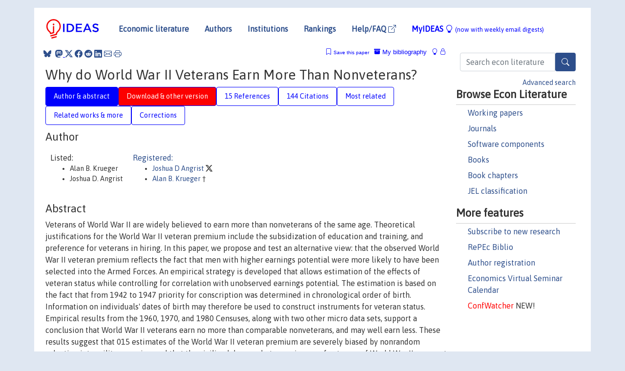

--- FILE ---
content_type: text/html; charset=UTF-8
request_url: https://ideas.repec.org/p/nbr/nberwo/2991.html
body_size: 13397
content:
<!DOCTYPE html> 
<HTML lang="en">
<HEAD>
<TITLE>Why do World War II Veterans Earn More Than Nonveterans?</TITLE>
    <meta charset="utf-8">
    <meta http-equiv="X-UA-Compatible" content="IE=edge">
    <meta name="viewport" content="width=device-width, initial-scale=1.0">
    <link rel="stylesheet" href="https://maxcdn.bootstrapcdn.com/bootstrap/4.0.0/css/bootstrap.min.css" integrity="sha384-Gn5384xqQ1aoWXA+058RXPxPg6fy4IWvTNh0E263XmFcJlSAwiGgFAW/dAiS6JXm" crossorigin="anonymous">
    <link rel="stylesheet" href="https://cdn.jsdelivr.net/npm/bootstrap-icons@1.13.1/font/bootstrap-icons.min.css" integrity="sha256-pdY4ejLKO67E0CM2tbPtq1DJ3VGDVVdqAR6j3ZwdiE4=" crossorigin="anonymous">
    <link rel="stylesheet" href="/css/font-awesome.min.css">
<!--    <link rel="stylesheet" href="https://cdn.jsdelivr.net/npm/fork-awesome@1.2.0/css/fork-awes
ome.min.css" integrity="sha256-XoaMnoYC5TH6/+ihMEnospgm0J1PM/nioxbOUdnM8HY=" crossorigin="anonymous">-->
<!--    <link rel="stylesheet" href="https://site-assets.fontawesome.com/releases/v6.2.0/css/all.css" />-->
    <link href="/css/normalnew.css" rel="stylesheet" type="text/css"/>
    <link href="/css/pushy.css" rel="stylesheet" type="text/css"/>
    <link rel="icon" type="image.jpg" href="/favicon.ico">
<!--[if lte IE 9]>
  <script src="/css/html5shiv.min.js"></script>
  <script src="/css/respond.min.js"></script>
<![endif]-->
  <script type='text/javascript'>
    var captchaContainer = null;
    var loadCaptcha = function() {
      captchaContainer = grecaptcha.render('captcha_container', {
        'sitekey' : '6LdQebIaAAAAACSKxvbloyrkQ_q-MqhOAGgD5PQV',
        'callback' : function(response) {
          console.log(response);
        }
      });
    };
  </script>

<META NAME="handle" CONTENT="RePEc:nbr:nberwo:2991"><META NAME="description" CONTENT="Downloadable! Veterans of World War II are widely believed to earn more than nonveterans of the same age. Theoretical justifications for the World War II veteran premium include the subsidization of education and training, and preference for veterans in hiring. In this paper, we propose and test an alternative view: that the observed World War II veteran premium reflects the fact that men with higher earnings potential were more likely to have been selected into the Armed Forces. An empirical strategy is developed that allows estimation of the effects of veteran status while controlling for correlation with unobserved earnings potential. The estimation is based on the fact that from 1942 to 1947 priority for conscription was determined in chronological order of birth. Information on individuals' dates of birth may therefore be used to construct instruments for veteran status. Empirical results from the 1960, 1970, and 1980 Censuses, along with two other micro data sets, support a conclusion that World War II veterans earn no more than comparable nonveterans, and may well earn less. These results suggest that 015 estimates of the World War II veteran premium are severely biased by nonrandom selection into military service, and that the civilian labor market experiences of veterans of World War II were not very different from the experiences of Vietnam-era veterans.">
<META NAME="keywords" CONTENT="">
<META NAME="jel_code" CONTENT="G3; G31">
<META NAME="author" CONTENT="Alan B. Krueger & Joshua D. Angrist">
<META NAME="author_shortid" CONTENT="pan29; pkr63">
<META NAME="title" CONTENT="Why do World War II Veterans Earn More Than Nonveterans?">
<META NAME="download" CONTENT="1">
<META NAME="freedownload" CONTENT="1">
<META NAME="date" CONTENT="1989-02-02">
<META NAME="citation_publication_date" CONTENT="1989/05">
<META NAME="citation_authors" content="Alan B. Krueger; Joshua D. Angrist">
<META NAME="citation_title" content="Why do World War II Veterans Earn More Than Nonveterans?">
<META NAME="citation_abstract" content="Veterans of World War II are widely believed to earn more than nonveterans of the same age. Theoretical justifications for the World War II veteran premium include the subsidization of education and training, and preference for veterans in hiring. In this paper, we propose and test an alternative view: that the observed World War II veteran premium reflects the fact that men with higher earnings potential were more likely to have been selected into the Armed Forces. An empirical strategy is developed that allows estimation of the effects of veteran status while controlling for correlation with unobserved earnings potential. The estimation is based on the fact that from 1942 to 1947 priority for conscription was determined in chronological order of birth. Information on individuals' dates of birth may therefore be used to construct instruments for veteran status. Empirical results from the 1960, 1970, and 1980 Censuses, along with two other micro data sets, support a conclusion that World War II veterans earn no more than comparable nonveterans, and may well earn less. These results suggest that 015 estimates of the World War II veteran premium are severely biased by nonrandom selection into military service, and that the civilian labor market experiences of veterans of World War II were not very different from the experiences of Vietnam-era veterans.">
<META NAME="citation_publisher" content="National Bureau of Economic Research, Inc">
<META NAME="citation_journal_title" content="NBER Working Papers">
<META NAME="citation_keywords" content="">
<META NAME="citation_abstract_html_url" content="https://ideas.repec.org/p/nbr/nberwo/2991.html">
<META NAME="citation_abstract_pdf_url" content="https://ideas.repec.org/p/nbr/nberwo/2991.html">
<META NAME="redif-type" content="paper">
<META NAME="citation_type" content="redif-paper">
<META NAME="citation_technical_report_number" content="2991">
<META NAME="citation_year" content="1989">
<META NAME="twitter:card" content="summary_large_image">
<META NAME="twitter:site" content="@repec_org">
<META NAME="twitter:title" content="Why do World War II Veterans Earn More Than Nonveterans?, by Alan B. K">
<META NAME="twitter:description" content="Veterans of World War II are widely believed to earn more than nonveterans of the same age. Theoretical justifications for the World War II veteran premium include the subsidization of education and t">
<META NAME="twitter:image" content="https://ideas.repec.org/cgi-bin/twimage.cgi?p&nbr:nberwo:2991">
<META PROPERTY="og:type" content="article">
<META PROPERTY="og:title" content="Why do World War II Veterans Earn More Than Nonveterans?">
<META PROPERTY="og:description" content="Veterans of World War II are widely believed to earn more than nonveterans of the same age. Theoretical justifications for the World War II veteran premium include the subsidization of education and t">
<META PROPERTY="og:url" content="https://ideas.repec.org//p/nbr/nberwo/2991.html">
<META PROPERTY="og:image" content="https://ideas.repec.org/cgi-bin/twimage.cgi?p&nbr:nberwo:2991">
<script type="application/ld+json">
    {
	"@context": "http://schema.org",
	"@graph": [
	  {
	    "@id": "#periodical",
	    "@type": "Periodical",
	    "name": "NBER Working Papers",
	    "publisher": "National Bureau of Economic Research, Inc",
	    "url": "https://ideas.repec.org/s/nbr/nberwo.html",
	    "requiresSubscription": "false"
          },
	  {
	    "@id": "#number",
	    "@type": "PublicationIssue",
	    "datePublished": "1989-05",
	    "issueNumber": "2991"
          },
	  {
	    "@id": "#article",
	    "@type": "ScholarlyArticle",
 	    "name": "Why do World War II Veterans Earn More Than Nonveterans?",
	    "url": "https://ideas.repec.org//p/nbr/nberwo/2991.html",
	    "description": "Veterans of World War II are widely believed to earn more than nonveterans of the same age. Theoretical justifications for the World War II veteran premium include the subsidization of education and training, and preference for veterans in hiring. In this paper, we propose and test an alternative view: that the observed World War II veteran premium reflects the fact that men with higher earnings potential were more likely to have been selected into the Armed Forces. An empirical strategy is developed that allows estimation of the effects of veteran status while controlling for correlation with unobserved earnings potential. The estimation is based on the fact that from 1942 to 1947 priority for conscription was determined in chronological order of birth. Information on individuals' dates of birth may therefore be used to construct instruments for veteran status. Empirical results from the 1960, 1970, and 1980 Censuses, along with two other micro data sets, support a conclusion that World War II veterans earn no more than comparable nonveterans, and may well earn less. These results suggest that 015 estimates of the World War II veteran premium are severely biased by nonrandom selection into military service, and that the civilian labor market experiences of veterans of World War II were not very different from the experiences of Vietnam-era veterans.",
	    "keywords": "",
	    "author": "Alan B. Krueger & Joshua D. Angrist",
	    "isPartOf": [
	      {	
	        "@id": "#periodical"
	      },
	      {
	        "@id": "#number"
	      }
	    ]
	 }
      ]
    }
    </script>
    </HEAD><BODY>
<!-- Google tag (gtag.js) -->
<script async src="https://www.googletagmanager.com/gtag/js?id=G-G63YGSJVZ7"></script>
<script>
  window.dataLayer = window.dataLayer || [];
  function gtag(){dataLayer.push(arguments);}
  gtag('js', new Date());

  gtag('config', 'G-G63YGSJVZ7');
</script>

<div class="container">
    <div id="header" class="row">
      <nav class="navbar navbar-collapse navbar-expand-md" role="navigation">
          <a class="navbar-brand" href="/">
            <img width="125" src="/ideas4.jpg" border="0" alt="IDEAS home">
          </a>
	<button class="navbar-toggler" type="button" data-bs-toggle="collapse" data-toggle="collapse" data-target="#mobilesearch" aria-controls="mobilesearch" aria-expanded="false" aria-label="Toggle navigation">
	  <span class="navbar-toggler-icon"><i class="bi-search"></i></span>
	</button>
	<div class="collapse" id="mobilesearch">
	  <div class="form-inline">
	  <form method="POST" action="/cgi-bin/htsearch2" id="mobilesearch" role="search" class="card card-body">
            <div class="input-group">
              <input class="form-control" type="text" name="q" value="" placeholder="Search econ literature">
              <span class="input-group-btn">
		<button type="submit" class="btn" style="background-color: #2d4e8b; color: white;" aria-label="Search">
                <i class="bi-search"></i>
              </button>
		<!--<input class="btn btn-default btn-lg fa" type="submit" value="&#xf002;" style="color:white;background-color:#2d4e8b;">-->
              </span>
            </div>
            <a href="/search.html" class="advanced-search">Advanced search</a>
	  </form>
	  </div>
	  </div>
	<button class="navbar-toggler" type="button" data-bs-toggle="collapse" data-toggle="collapse" data-target="#mobilemenu" aria-controls="mobilemenu" aria-expanded="false" aria-label="Toggle navigation">
	  <span class="navbar-toggler-icon"><i class="bi bi-list"></i></span>
	</button>
	<div class="collapse" id="mobilemenu">
          <ul class="navbar-nav mr-auto">
            <li class="nav-item">
	      <a class="nav-link" href="/">Economic literature:</a> <a href="/i/p.html">papers</A>, <a href="/i/a.html">articles</A>, <a href="/i/c.html">software</A>, <a href="/i/h.html">chapters</A>, <a href="/i/b.html">books</A>.
	    </li>
            <li class="nav-item">
              <a class="nav-link" href="/i/e.html">Authors</a>
	    </li>
            <li class="nav-item">
              <a class="nav-link" href="http://edirc.repec.org/">Institutions</a>
	    </li>
            <li class="nav-item">
	      <a class="nav-link" href="/top/">Rankings</a>
	    </li>
            <li class="nav-item">
	      <a class="nav-link" href="/help.html" target="_blank">Help/FAQ  <i class="bi bi-box-arrow-up-right"></i></a>
	    </li>
            <li class="nav-item">
	      <a class="nav-link" href="/cgi-bin/myideas.cgi">MyIDEAS <I class="bi bi-lightbulb"></I></a>
	    </li>
	    <li class="nav-item">
	      <span class="nav-text">More options at page bottom</span>
	    </li>
          </ul>
	</div>
	<div class="d-none d-md-inline">
          <ul class="nav nav-fill" id="topnav">
            <li class="nav-item">
	      <a class="nav-link" href="/">Economic literature</a>
	    </li>
            <li class="nav-item">
              <a class="nav-link" href="/i/e.html">Authors</a>
	    </li>
            <li class="nav-item">
              <a class="nav-link" href="http://edirc.repec.org/">Institutions</a>
	    </li>
            <li class="nav-item">
	      <a class="nav-link" href="/top/">Rankings</a>
	    </li>
            <li class="nav-item">
	      <a class="nav-link" href="/help.html" target="_blank">Help/FAQ  <i class="bi bi-box-arrow-up-right"></i></a>
	    </li>
            <li class="nav-item">
	      <a class="nav-link" href="/cgi-bin/myideas.cgi" style="color:blue;">MyIDEAS <I class="bi bi-lightbulb"></I> <small>(now with weekly email digests)</small></a>
	    </li>
          </ul>
        </div>
      </nav>
    </div>
    
    
    <div class="row">
      <div class="col-12" style="margin-top: -10px;">
	
	
	<div id="sidebar" class="sidebar-nav-fixed pull-right d-none d-print-none d-md-inline col-md-3">
	  <div class="inline-form">
	  <form method="POST" action="/cgi-bin/htsearch2" id="topsearch" role="search" class="navbar-form navbar-right">
            <div class="input-group">
              <input class="form-control" type="text" name="q" value="" placeholder="Search econ literature">
              <button type="submit" class="btn" style="background-color: #2d4e8b; color: white;" aria-label="Search">
                <i class="bi-search"></i>
              </button>
	      <!--<input class="btn fa" type="submit" value="&#xf002;" style="color:white;background-color:#2d4e8b;">-->
            </div>
            <a href="/search.html" class="advanced-search">Advanced search</a>
	  </form>
	  </div>
	  <div id="menu">
            <h3>Browse Econ Literature</h3>
            <ul>
              <li><a href="/i/p.html">Working papers</a></li>
              <li><a href="/i/a.html">Journals</a></li>
              <li><a href="/i/c.html">Software components</a></li>
              <li><a href="/i/b.html">Books</a></li>
              <li><a href="/i/h.html">Book chapters</a></li>
              <li><a href="/j/">JEL classification</a></li>
            </ul>
	    
            <h3>More features</h3>
            <ul>
	      <li><a href="http://nep.repec.org/">Subscribe to new research</a></li>
	      <li><a href="https://biblio.repec.org/">RePEc Biblio</a></li>
	      <li><a href="https://authors.repec.org/">Author registration</a></li>
	      <li><a href="/v/">Economics Virtual Seminar Calendar</a></li>
	      <li><a href="https://confwatcher.b2ideas.eu/"><font color="red">ConfWatcher</font></a> NEW!</li>
            </ul>
	  </div>
	</div>
	<div class="d-none d-print-block">
	  <img width="145" src="/ideas4.jpg" border="0" alt="IDEAS home"> Printed from https://ideas.repec.org/p/nbr/nberwo/2991.html 
	</div>
	
	<div id="main" class="col-12 col-md-9">
	  <div class="site-overlay"></div>
	  <div class="d-print-none">
	    
<div id="messages" class="col-xs-12">
<span class="share-block">
            &nbsp;<a href="https://bsky.app/intent/compose?text=Found%20on%20RePEc/IDEAS:%20https://ideas.repec.org//p/nbr/nberwo/2991.html%20&#128161;" target="_NEW"><i class="bi bi-bluesky"></i></a>&nbsp;
            <share-to-mastodon message="Found on RePEc/IDEAS:" url='https://ideas.repec.org//p/nbr/nberwo/2991.html'><font color="#2d4e8b"><i class="bi bi-mastodon"></i></font></share-to-mastodon>
            <a class="share-twitter bi bi-twitter-x" href="#" title="Share on Twitter"></a>
            <a class="share-facebook bi bi-facebook" href="#" title="Share on Facebook"></a>
            <a class="share-reddit bi bi-reddit" href="#" title="Share on Reddit"></a>
            <a class="share-linkedin bi bi-linkedin" href="#"  title="Share on LinkedIn"></a>
            <a class="share-email bi bi-envelope" href="#"  title="Share by Email"></a>
            <a class="share-print bi bi-printer" href="#" title="Print this page"></a>














<span id="myideas">

<a href="/cgi-bin/myideas.cgi" data-bs-toggle="tooltip" data-toggle="tooltip" title="MyIDEAS: not logged in">
<i class="bi bi-lightbulb"></i>
<i class="bi bi-lock"></i>&nbsp;</a>


 <A HREF="/cgi-bin/myideas.cgi#myibiblio1unassigned"><I class="bi bi-archive-fill"></I>&nbsp;My&nbsp;bibliography</A> 
 <i class="bi bi-bookmark"></i>&nbsp;<span onclick="loadDoc('https://ideas.repec.org/cgi-bin/myiadd2.cgi',myFunction);return true;">Save this paper</span>




</span>
<script>
function loadDoc(url,cfunc) {
  var xhttp = new XMLHttpRequest();
  xhttp.onreadystatechange = function() {
    if (xhttp.readyState == 4 && xhttp.status == 200) {
      cfunc(xhttp);
    }
  };
  xhttp.open("GET", url, true);
  xhttp.send();
}
function myFunction(xhttp) {
  document.getElementById("response").innerHTML = xhttp.responseText;
}
</script><span id="response"></span>
</div>


	  </div>
	  <div id="content-block">
	    
	    

<div id="title">
<h1>Why do World War II Veterans Earn More Than Nonveterans?</h1></div>
<div>
<ul class="nav nav-pills" id="myTab" role="tablist">
  <li class="nav-item">
    <a class="nav-link active" id="author-abstract-tab" data-bs-toggle="tab" data-toggle="tab" href="#author-abstract" role="tab" aria-controls="author-abstract" aria-selected="true">Author & abstract</a>
  </li>
  <li class="nav-item">
    <a class="nav-link download-tab" id="download-tab" data-bs-toggle="tab" data-toggle="tab" href="#download" role="tab" aria-controls="download" aria-selected="false">Download &amp; other version</a>
  </li>
  <li class="nav-item">
    <a class="nav-link" id="refs-tab" data-bs-toggle="tab" data-toggle="tab" href="#refs" role="tab" aria-controls="refs" aria-selected="false">15 References</a>
  </li>
      <li class="nav-item">
    <a class="nav-link" id="cites-tab" href="/r/nbr/nberwo/2991.html" role="tab" aria-controls="cites" aria-selected="false">144 Citations</a>
  </li>
          <li class="nav-item">
    <a class="nav-link" id="mrel-tab" data-bs-toggle="tab" data-toggle="tab" href="#mrel" role="tab" aria-controls="mrel" aria-selected="false">Most related</a>
  </li>
  <li class="nav-item">
    <a class="nav-link" id="more-tab" data-bs-toggle="tab" data-toggle="tab" href="#more" role="tab" aria-controls="more" aria-selected="false">Related works & more</a>
  </li>
  <!-- Placeholder usernotes pill-->
  <li class="nav-item">
    <a class="nav-link" id="correct-tab" data-bs-toggle="tab" data-toggle="tab" href="#correct" role="tab" aria-controls="correct" aria-selected="false">Corrections</a>
  </li>
</ul>
    

<div class="tab-content" id="myTabContent">
  <div class="tab-pane fade show active" id="author-abstract" role="tabpanel" aria-labelledby="author-abstract-tab">

<h2>Author</h2>
    <div id="author-body">
      <div id="authortable">
        <div id="listed-authors">Listed:
          <ul id="authorlist"><li class="authorname">Alan B. Krueger</li>
<li class="authorname">Joshua D. Angrist</li>
</ul></div><div id="registered-authors"> <a href="https://authors.repec.org/">Registered:</a> <ul id="authorregistered"><li><a href="/e/pan29.html">Joshua D Angrist </A> <i class="bi bi-twitter-x"></i></li>
<li><a href="/e/pkr63.html">Alan B. Krueger </A> &dagger;</li>
</ul>
</div>
</div>
</div>


<h2 style="clear:left">Abstract</h2><div id="abstract-body">Veterans of World War II are widely believed to earn more than nonveterans of the same age. Theoretical justifications for the World War II veteran premium include the subsidization of education and training, and preference for veterans in hiring. In this paper, we propose and test an alternative view: that the observed World War II veteran premium reflects the fact that men with higher earnings potential were more likely to have been selected into the Armed Forces. An empirical strategy is developed that allows estimation of the effects of veteran status while controlling for correlation with unobserved earnings potential. The estimation is based on the fact that from 1942 to 1947 priority for conscription was determined in chronological order of birth. Information on individuals' dates of birth may therefore be used to construct instruments for veteran status. Empirical results from the 1960, 1970, and 1980 Censuses, along with two other micro data sets, support a conclusion that World War II veterans earn no more than comparable nonveterans, and may well earn less. These results suggest that 015 estimates of the World War II veteran premium are severely biased by nonrandom selection into military service, and that the civilian labor market experiences of veterans of World War II were not very different from the experiences of Vietnam-era veterans.</div>
<h2>Suggested Citation</h2>
<div id="biblio-body">
<LI class="list-group-item downfree"> Alan B. Krueger & Joshua D. Angrist, 1989.
 "<B><A HREF="/p/nbr/nberwo/2991.html">Why do World War II Veterans Earn More Than Nonveterans?</A></B>,"
<A HREF="/s/nbr/nberwo.html">NBER Working Papers</A> 
2991, National Bureau of Economic Research, Inc.
</li>
Handle: <i style="word-break:break-all">RePEc:nbr:nberwo:2991</i>
<br>Note: LS
<form method="post" action="/cgi-bin/refs.cgi" target="refs" class="form-inline" role="form" style="margin-bottom: 10px;">
<input type="hidden" name="handle" value="RePEc:nbr:nberwo:2991">
<div class="pull-left" style="padding-right: 2px;">
<span class="input-group-btn">
<input class="btn btn-default btn-lg fa" type="submit" value="Export reference" style="background-color:lightgrey;"><i class="bi bi-box-arrow-up-right"></i> as
<select name="output" size="1">
<option value="0">HTML</option>
<option value="0.5">HTML with abstract</option>
<option value="1">plain text</option>
<option value="1.5">plain text with abstract</option>
<option value="2">BibTeX</option>
<option value="3">RIS (EndNote, RefMan, ProCite)</option>
<option value="4">ReDIF</option>
<option value="6">JSON</option>
</select> 
</span>
</div>
</form></div>
   </div>
  <div class="tab-pane fade" id="download" role="tabpanel" aria-labelledby="download-tab">
    <h2>Download full text from publisher</h2><p></p>
       <FORM METHOD=GET ACTION="/cgi-bin/get_doc.cgi" target="_blank">
       <INPUT TYPE=HIDDEN NAME="urn" VALUE="RePEc:nbr:nberwo:2991"><INPUT TYPE="radio" NAME="url" VALUE="http://www.nber.org/papers/w2991.pdf" checked><B>File URL:</B> <span style="word-break:break-all">http://www.nber.org/papers/w2991.pdf</span><BR><B>Download Restriction:</B> no<BR>
<font size="+2" color="red">---><INPUT TYPE="SUBMIT" class="btn fa" VALUE="Download the selected file &#xf08e;" style="color:white;background-color:#2d4e8b;"><---</font></FORM><P><h2>Other versions of this item:</h2>
<div class="publishedas"><UL><LI class="list-group-item downgate">  Angrist, Joshua & Krueger, Alan B, 1994.
"<B><A HREF="https://ideas.repec.org/a/ucp/jlabec/v12y1994i1p74-97.html">Why Do World War II Veterans Earn More Than Nonveterans?</A></B>,"
<A HREF="https://ideas.repec.org/s/ucp/jlabec.html">Journal of Labor Economics</A>, University of Chicago Press, vol. 12(1), pages 74-97, January.
</UL></div><div class="otherversion"><UL><LI class="list-group-item downfree"> Joshua Angrist & Alan B. Krueger, 1989.
 "<B><A HREF="https://ideas.repec.org/p/pri/indrel/254.html">Why Do World War II Veterans Earn More Than Nonveterans?</A></B>,"
<A HREF="https://ideas.repec.org/s/pri/indrel.html">Working Papers</A> 
634, Princeton University, Department of Economics, Industrial Relations Section..
</UL></div>
</div>

  <div class="tab-pane fade" id="refs" role="tabpanel" aria-labelledby="refs-tab"><h2>References listed on IDEAS</h2><form method="post" action="/cgi-bin/refs.cgi" target="refs" class="form-inline" role="form" style="margin-bottom: 10px;">
<input type="hidden" name="handle" value="repec:eee:econom:v:29:y:1985:i:3:p:229-256#repec:uwp:jhriss:v:17:y:1982:i:3:p:321-338#repec:ecm:emetrp:v:46:y:1978:i:4:p:931-59#repec:aea:aecrev:v:72:y:1982:i:1:p:133-42#repec:aea:aecrev:v:80:y:1990:i:3:p:313-36#repec:ucp:jpolec:v:80:y:1972:i:3:p:s74-s103#repec:aea:aecrev:v:76:y:1986:i:4:p:604-20#repec:ags:uerscs:142836#repec:nbr:nberch:7152#repec:pri:indrel:251#repec:oup:qjecon:v:106:y:1991:i:4:p:979-1014.#repec:ucp:jlabec:v:8:y:1990:i:2:p:202-29#repec:pri:indrel:dsp01vh53wv74b#repec:fth:prinin:251#repec:nbr:nberbk:wise87-1#repec:ecm:emetrp:v:46:y:1978:i:6:p:1251-71">
<div class="pull-left" style="padding-right: 2px;">
<span class="input-group-btn">
<input class="btn btn-default btn-lg fa" type="submit" value="Export references" style="background-color:lightgrey;"><i class="bi bi-box-arrow-up-right"></i> as
<select name="output" size="1">
<option value="0">HTML</option>
<option value="0.5">HTML with abstract</option>
<option value="1">plain text</option>
<option value="1.5">plain text with abstract</option>
<option value="2">BibTeX</option>
<option value="3">RIS (EndNote, RefMan, ProCite)</option>
<option value="4">ReDIF</option>
<option value="6">JSON</option>
</select> 
</span>
</div>
</form>
<ol class="list-group"><LI class="list-group-item downgate">  Griliches, Zvi & Mason, William M, 1972.
"<B><A HREF="/a/ucp/jpolec/v80y1972i3ps74-s103.html">Education, Income, and Ability</A></B>,"
<A HREF="/s/ucp/jpolec.html">Journal of Political Economy</A>, University of Chicago Press, vol. 80(3), pages 74-103, Part II, .
<LI class="list-group-item downgate">  Murphy, Kevin M & Welch, Finis, 1990.
"<B><A HREF="/a/ucp/jlabec/v8y1990i2p202-29.html">Empirical Age-Earnings Profiles</A></B>,"
<A HREF="/s/ucp/jlabec.html">Journal of Labor Economics</A>, University of Chicago Press, vol. 8(2), pages 202-229, April.
<LI class="list-group-item downgate">  Angrist, Joshua D, 1990.
"<B><A HREF="/a/aea/aecrev/v80y1990i5p1284-86.html">Lifetime Earnings and the Vietnam Era Draft Lottery: Evidence from Social Security Administrative Records: Errata</A></B>,"
<A HREF="/s/aea/aecrev.html">American Economic Review</A>, American Economic Association, vol. 80(5), pages 1284-1286, December.

<div class="publishedas"><UL>
<LI class="list-group-item downnone">  Angrist, Joshua D, 1990.
"<B><A HREF="/a/aea/aecrev/v80y1990i3p313-36.html">Lifetime Earnings and the Vietnam Era Draft Lottery: Evidence from Social Security Administrative Records</A></B>,"
<A HREF="/s/aea/aecrev.html">American Economic Review</A>, American Economic Association, vol. 80(3), pages 313-336, June.
</UL></div>

<div class="otherversion"><UL>
<LI class="list-group-item downfree"> Joshua D. Angrist, 1989.
 "<B><A HREF="/p/pri/indrel/251.html">Lifetime Earnings and the Vietnam Era Draft Lottery: Evidence from Social Security Administrative Records</A></B>,"
<A HREF="/s/pri/indrel.html">Working Papers</A> 
631, Princeton University, Department of Economics, Industrial Relations Section..



</UL></div>
<LI class="list-group-item downgate">  Heckman, James J, 1978.
"<B><A HREF="/a/ecm/emetrp/v46y1978i4p931-59.html">Dummy Endogenous Variables in a Simultaneous Equation System</A></B>,"
<A HREF="/s/ecm/emetrp.html">Econometrica</A>, Econometric Society, vol. 46(4), pages 931-959, July.

<div class="otherversion"><UL>
<LI class="list-group-item downfree"> James J. Heckman, 1977.
 "<B><A HREF="/p/nbr/nberwo/0177.html">Dummy Endogenous Variables in a Simultaneous Equation System</A></B>,"
<A HREF="/s/nbr/nberwo.html">NBER Working Papers</A> 
0177, National Bureau of Economic Research, Inc.



</UL></div>
<LI class="list-group-item downfree">  Jerry Hausman, 2015.
"<B><A HREF="/a/ris/apltrx/0268.html">Specification tests in econometrics</A></B>,"
<A HREF="/s/ris/apltrx.html">Applied Econometrics</A>, Russian Presidential Academy of National Economy and Public Administration (RANEPA), vol. 38(2), pages 112-134.

<div class="publishedas"><UL>
<LI class="list-group-item downgate">  Hausman, Jerry A, 1978.
"<B><A HREF="/a/ecm/emetrp/v46y1978i6p1251-71.html">Specification Tests in Econometrics</A></B>,"
<A HREF="/s/ecm/emetrp.html">Econometrica</A>, Econometric Society, vol. 46(6), pages 1251-1271, November.
</UL></div>

<div class="otherversion"><UL>
<LI class="list-group-item downnone"> J. A. Hausman, 1976.
 "<B><A HREF="/p/mit/worpap/185.html">Specification Tests in Econometrics</A></B>,"
<A HREF="/s/mit/worpap.html">Working papers</A> 
185, Massachusetts Institute of Technology (MIT), Department of Economics.



</UL></div>
<LI class="list-group-item downfree"> Unknown, 1978.
 "<B><A HREF="/p/ags/uerscs/142836.html">System Theory Applications to Agricultural Modeling</A></B>,"
<A HREF="/s/ags/uerscs.html">Economics Statistics and Cooperative Services (ESCS) Reports</A> 
142836, United States Department of Agriculture, Economic Research Service.
<LI class="list-group-item downgate">  K. Newey, Whitney, 1985.
"<B><A HREF="/a/eee/econom/v29y1985i3p229-256.html">Generalized method of moments specification testing</A></B>,"
<A HREF="/s/eee/econom.html">Journal of Econometrics</A>, Elsevier, vol. 29(3), pages 229-256, September.
<LI class="list-group-item">repec:fth:prinin:251 is not listed on IDEAS
<LI class="list-group-item downgate">  LaLonde, Robert J, 1986.
"<B><A HREF="/a/aea/aecrev/v76y1986i4p604-20.html">Evaluating the Econometric Evaluations of Training Programs with Experimental Data</A></B>,"
<A HREF="/s/aea/aecrev.html">American Economic Review</A>, American Economic Association, vol. 76(4), pages 604-620, September.

<div class="otherversion"><UL>
<LI class="list-group-item downfree"> Robert J. LaLonde, 1984.
 "<B><A HREF="/p/pri/indrel/183.html">Evaluating the Econometric Evaluations of Training Programs with Experimental Data</A></B>,"
<A HREF="/s/pri/indrel.html">Working Papers</A> 
563, Princeton University, Department of Economics, Industrial Relations Section..



</UL></div>
<LI class="downfree">Joshua Angrist, 1989.
 "<B><A HREF="/p/pri/indrel/dsp01vh53wv74b.html">Lifetime Earnings and the Vietnam Era Draft Lottery: Evidence from Social Security Administrative Records</A></B>,"
<A HREF="/s/pri/indrel.html">Working Papers</A> 
631, Princeton University, Department of Economics, Industrial Relations Section..
<LI class="list-group-item downgate">  Sherwin Rosen & Paul Taubman, 1982.
"<B><A HREF="/a/uwp/jhriss/v17y1982i3p321-338.html">Changes in Life-Cycle Earnings: What Do Social Security Data Show?</A></B>,"
<A HREF="/s/uwp/jhriss.html">Journal of Human Resources</A>, University of Wisconsin Press, vol. 17(3), pages 321-338.
<LI class="list-group-item downnone">  David A. Wise, 1987.
"<B><A HREF="/b/nbr/nberbk/wise87-1.html">Public Sector Payrolls</A></B>,"
<A HREF="/s/nbr/nberbk.html">NBER Books</A>,
National Bureau of Economic Research, Inc, number wise87-1, March.
<LI class="list-group-item downgate">  Joshua D. Angrist & Alan B. Keueger, 1991.
"<B><A HREF="/a/oup/qjecon/v106y1991i4p979-1014..html">Does Compulsory School Attendance Affect Schooling and Earnings?</A></B>,"
<A HREF="/s/oup/qjecon.html">The Quarterly Journal of Economics</A>, President and Fellows of Harvard College, vol. 106(4), pages 979-1014.

<div class="otherversion"><UL>
<LI class="list-group-item downfree"> Joshua D. Angrist & Alan B. Krueger, 1990.
 "<B><A HREF="/p/nbr/nberwo/3572.html">Does Compulsory School Attendance Affect Schooling and Earnings?</A></B>,"
<A HREF="/s/nbr/nberwo.html">NBER Working Papers</A> 
3572, National Bureau of Economic Research, Inc.

<LI class="list-group-item downfree"> Joshua D. Angrist & Alan B. Krueger, 1990.
 "<B><A HREF="/p/pri/indrel/273.html">Does Compulsory School Attendance Affect Schooling and Earnings?</A></B>,"
<A HREF="/s/pri/indrel.html">Working Papers</A> 
653, Princeton University, Department of Economics, Industrial Relations Section..


</UL></div>
<LI class="list-group-item downgate">  De Tray, Dennis, 1982.
"<B><A HREF="/a/aea/aecrev/v72y1982i1p133-42.html">Veteran Status as a Screening Device</A></B>,"
<A HREF="/s/aea/aecrev.html">American Economic Review</A>, American Economic Association, vol. 72(1), pages 133-142, March.
<LI class="list-group-item downfree">  Jon R. Crane & David A. Wise, 1987.
"<B><A HREF="/h/nbr/nberch/7152.html">Military Service and Civilian Earnings of Youths</A></B>,"
<A HREF="/s/nbr/nberch.html">NBER Chapters</A>, in:  <A HREF="/b/nbr/nberbk/wise87-1.html">Public Sector Payrolls</A>, pages 119-146,
National Bureau of Economic Research, Inc.
</ol>
<A TARGET="_blank" HREF="http://citec.repec.org/cgi-bin/get_data.pl?h=RePEc:nbr:nberwo:2991&o=all"><B>Full references</B> <i class="bi bi-box-arrow-up-right"></i></A> (including those not matched with items on IDEAS)<P>
</div>

 <div class="tab-pane fade" id="mrel" role="tabpanel" aria-labelledby="mrel-tab">
    <h2>Most related items</H2>
These are the items that most often cite the same works as this one and are cited by the same works as this one.
<ol class="list-group"><LI class="list-group-item downfree"> Joshua D. Angrist & Alan B. Krueger, 1991.
 "<B><A HREF="/p/pri/indrel/290.html">Estimating the Payoff to Schooling Using the Vietnam-era Draft Lottery</A></B>,"
<A HREF="/s/pri/indrel.html">Working Papers</A> 
670, Princeton University, Department of Economics, Industrial Relations Section..

<div class="otherversion"><UL>
<LI class="list-group-item downfree"> Joshua D. Angrist & Alan B. Krueger, 1992.
 "<B><A HREF="/p/nbr/nberwo/4067.html">Estimating the Payoff to Schooling Using the Vietnam-Era Draft Lottery</A></B>,"
<A HREF="/s/nbr/nberwo.html">NBER Working Papers</A> 
4067, National Bureau of Economic Research, Inc.


</UL></div>
<LI class="list-group-item downfree">  Stephen R. Barley, 1998.
"<B><A HREF="/a/sae/anname/v559y1998i1p141-157.html">Military Downsizing and the Career Prospects of Youths</A></B>,"
<A HREF="/s/sae/anname.html">The ANNALS of the American Academy of Political and Social Science</A>, , vol. 559(1), pages 141-157, September.
<LI class="list-group-item downfree"> Saraswata Chaudhuri & Elaina Rose, 2009.
 "<B><A HREF="/p/udb/wpaper/uwec-2009-07.html">Estimating the Veteran Effect with Endogenous Schooling when Instruments are Potentially Weak</A></B>,"
<A HREF="/s/udb/wpaper.html">Working Papers</A> 
UWEC-2009-07, University of Washington, Department of Economics.

<div class="otherversion"><UL>
<LI class="list-group-item downfree"> Chaudhuri, Saraswata & Rose, Elaina, 2009.
 "<B><A HREF="/p/iza/izadps/dp4203.html">Estimating the Veteran Effect with Endogenous Schooling When Instruments Are Potentially Weak</A></B>,"
<A HREF="/s/iza/izadps.html">IZA Discussion Papers</A> 
4203, Institute of Labor Economics (IZA).


</UL></div>
<LI class="list-group-item downfree"> Duo Qin & Yanqun Zhang, 2013.
 "<B><A HREF="/p/soa/wpaper/183.html">A History of Polyvalent Structural Parameters: the Case of Instrument Variable Estimators</A></B>,"
<A HREF="/s/soa/wpaper.html">Working Papers</A> 
183, Department of Economics, SOAS University of London, UK.
<LI class="list-group-item downfree"> Qin, Duo, 2014.
 "<B><A HREF="/p/zbw/ifwedp/201442.html">Resurgence of instrument variable estimation and fallacy of endogeneity</A></B>,"
<A HREF="/s/zbw/ifwedp.html">Economics Discussion Papers</A> 
2014-42, Kiel Institute for the World Economy (IfW Kiel).
<LI class="list-group-item downfree"> James J. Heckman, 1991.
 "<B><A HREF="/p/nbr/nberte/0107.html">Randomization and Social Policy Evaluation Revisited</A></B>,"
<A HREF="/s/nbr/nberte.html">NBER Technical Working Papers</A> 
0107, National Bureau of Economic Research, Inc.

<div class="otherversion"><UL>
<LI class="list-group-item downfree"> James J. Heckman, 2020.
 "<B><A HREF="/p/hka/wpaper/2020-001.html">Randomization and Social Policy Evaluation Revisited</A></B>,"
<A HREF="/s/hka/wpaper.html">Working Papers</A> 
2020-001, Human Capital and Economic Opportunity Working Group.
<LI class="list-group-item downfree"> James Heckman, 2020.
 "<B><A HREF="/p/ifs/cemmap/7-20.html">Randomization and Social Policy Evaluation Revisited</A></B>,"
<A HREF="/s/ifs/cemmap.html">CeMMAP working papers</A> 
CWP7/20, Centre for Microdata Methods and Practice, Institute for Fiscal Studies.
<LI class="list-group-item downfree"> Heckman, James J., 2020.
 "<B><A HREF="/p/iza/izadps/dp12882.html">Randomization and Social Policy Evaluation Revisited</A></B>,"
<A HREF="/s/iza/izadps.html">IZA Discussion Papers</A> 
12882, Institute of Labor Economics (IZA).


</UL></div>
<LI class="list-group-item downgate">  Anna Piil Damm, 2009.
"<B><A HREF="/a/ucp/jlabec/v27y2009i2p281-314.html">Ethnic Enclaves and Immigrant Labor Market Outcomes: Quasi-Experimental Evidence</A></B>,"
<A HREF="/s/ucp/jlabec.html">Journal of Labor Economics</A>, University of Chicago Press, vol. 27(2), pages 281-314, April.

<div class="otherversion"><UL>
<LI class="list-group-item downfree"> Damm, Anna Piil, 2006.
 "<B><A HREF="/p/hhs/aareco/2006_004.html">Ethnic Enclaves and Immigrant Labour Market Outcomes: Quasi-Experimental Evidence</A></B>,"
<A HREF="/s/hhs/aareco.html">Working Papers</A> 
06-4, University of Aarhus, Aarhus School of Business, Department of Economics.

<LI class="list-group-item downfree"> Anna Piil Damm, 2006.
 "<B><A HREF="/p/crm/wpaper/0607.html">Ethnic Enclaves and Immigrant Labour Market Outcomes: Quasi-Experimental Evidence</A></B>,"
<A HREF="/s/crm/wpaper.html">RFBerlin Discussion Paper Series</A> 
0607, ROCKWOOL Foundation Berlin (RFBerlin).


</UL></div>
<LI class="list-group-item downfree">  Guido W. Imbens, 2022.
"<B><A HREF="/a/wly/emetrp/v90y2022i6p2541-2566.html">Causality in Econometrics: Choice vs Chance</A></B>,"
<A HREF="/s/wly/emetrp.html">Econometrica</A>, Econometric Society, vol. 90(6), pages 2541-2566, November.
<LI class="list-group-item downfree">  Rafael Di Tella & Ernesto Schargrodsky, 2004.
"<B><A HREF="/a/aea/aecrev/v94y2004i1p115-133.html">Do Police Reduce Crime? Estimates Using the Allocation of Police Forces After a Terrorist Attack</A></B>,"
<A HREF="/s/aea/aecrev.html">American Economic Review</A>, American Economic Association, vol. 94(1), pages 115-133, March.
<LI class="list-group-item downgate">  Guevara, C. Angelo, 2018.
"<B><A HREF="/a/eee/transb/v114y2018icp241-253.html">Overidentification tests for the exogeneity of instruments in discrete choice models</A></B>,"
<A HREF="/s/eee/transb.html">Transportation Research Part B: Methodological</A>, Elsevier, vol. 114(C), pages 241-253.
<LI class="list-group-item downfree"> Arriagada, Ana-Maria, 1989.
 "<B><A HREF="/p/wbk/wbrwps/241.html">The effect of job training on Peruvian women's employment and wages</A></B>,"
<A HREF="/s/wbk/wbrwps.html">Policy Research Working Paper Series</A> 
241, The World Bank.
<LI class="list-group-item downgate">  Mikael Lindahl & Alan B. Krueger, 2001.
"<B><A HREF="/a/aea/jeclit/v39y2001i4p1101-1136.html">Education for Growth: Why and for Whom?</A></B>,"
<A HREF="/s/aea/jeclit.html">Journal of Economic Literature</A>, American Economic Association, vol. 39(4), pages 1101-1136, December.

<div class="otherversion"><UL>
<LI class="list-group-item downfree"> Alan B. Krueger & Mikael Lindahl, 2000.
 "<B><A HREF="/p/pri/indrel/429.html">Education for Growth: Why and For Whom?</A></B>,"
<A HREF="/s/pri/indrel.html">Working Papers</A> 
808, Princeton University, Department of Economics, Industrial Relations Section..

<LI class="list-group-item downfree"> Alan B. Krueger & Mikael Lindahl, 2000.
 "<B><A HREF="/p/nbr/nberwo/7591.html">Education for Growth: Why and For Whom?</A></B>,"
<A HREF="/s/nbr/nberwo.html">NBER Working Papers</A> 
7591, National Bureau of Economic Research, Inc.


</UL></div>
<LI class="list-group-item downfree">  Deborah A. Cobb‐Clark & Thomas Crossley, 2003.
"<B><A HREF="/a/bla/ecorec/v79y2003i247p491-511.html">Econometrics for Evaluations: An Introduction to Recent Developments</A></B>,"
<A HREF="/s/bla/ecorec.html">The Economic Record</A>, The Economic Society of Australia, vol. 79(247), pages 491-511, December.
<LI class="list-group-item downfree"> Lauren L. Schmitz & Dalton Conley, 2016.
 "<B><A HREF="/p/nbr/nberwo/22393.html">The Effect of Vietnam-Era Conscription and Genetic Potential for Educational Attainment on Schooling Outcomes</A></B>,"
<A HREF="/s/nbr/nberwo.html">NBER Working Papers</A> 
22393, National Bureau of Economic Research, Inc.
<LI class="list-group-item downfree">  Firmin Doko Tchatoka & Jean‐Marie Dufour, 2014.
"<B><A HREF="/a/wly/emjrnl/v17y2014i1p165-187.html">Identification‐robust inference for endogeneity parameters in linear structural models</A></B>,"
<A HREF="/s/wly/emjrnl.html">Econometrics Journal</A>, Royal Economic Society, vol. 17(1), pages 165-187, February.

<div class="otherversion"><UL>
<LI class="list-group-item downfree"> Doko Tchatoka, Firmin & Dufour, Jean-Marie, 2012.
 "<B><A HREF="/p/tas/wpaper/15064.html">Identification-robust inference for endogeneity parameters in linear structural models</A></B>,"
<A HREF="/s/tas/wpaper.html">Working Papers</A> 
15064, University of Tasmania, Tasmanian School of Business and Economics, revised 01 Aug 2012.

<LI class="list-group-item downfree"> Firmin DOKO TCHATOKA & Jean-Marie DUFOUR, 2014.
 "<B><A HREF="/p/mtl/montec/03-2014.html">Identification-Robust Inference for Endogeneity Parameters in Linear Structural Models</A></B>,"
<A HREF="/s/mtl/montec.html">Cahiers de recherche</A> 
03-2014, Centre interuniversitaire de recherche en Ã©conomie quantitative, CIREQ.
<LI class="list-group-item downfree"> Firmin Doko Tchatoka & Jean-Marie Dufour, 2014.
 "<B><A HREF="/p/cir/cirwor/2014s-17.html">Identification-robust inference for endogeneity parameters in linear structural models</A></B>,"
<A HREF="/s/cir/cirwor.html">CIRANO Working Papers</A> 
2014s-17, CIRANO.
<LI class="list-group-item downfree"> Doko Tchatoka, Firmin & Dufour, Jean-Marie, 2012.
 "<B><A HREF="/p/pra/mprapa/40695.html">Identification-robust inference for endogeneity parameters in linear structural models</A></B>,"
<A HREF="/s/pra/mprapa.html">MPRA Paper</A> 
40695, University Library of Munich, Germany.


</UL></div>
<LI class="list-group-item downfree">  Sungho Park & Sachin Gupta, 2012.
"<B><A HREF="/a/inm/ormksc/v31y2012i4p567-586.html">Handling Endogenous Regressors by Joint Estimation Using Copulas</A></B>,"
<A HREF="/s/inm/ormksc.html">Marketing Science</A>, INFORMS, vol. 31(4), pages 567-586, July.
<LI class="list-group-item downfree"> Joshua D. Angrist, 1991.
 "<B><A HREF="/p/nbr/nberte/0115.html">Instrumental Variables Estimation of Average Treatment Effects in Econometrics and Epidemiology</A></B>,"
<A HREF="/s/nbr/nberte.html">NBER Technical Working Papers</A> 
0115, National Bureau of Economic Research, Inc.
<LI class="list-group-item downfree"> Mehmet Caner, 2005.
 "<B><A HREF="/p/wpa/wuwpem/0509018.html">Near Exogeneity and Weak Identification in Generalized Empirical Likelihood Estimators: Fixed and Many Moment Asymptotics</A></B>,"
<A HREF="/s/wpa/wuwpem.html">Econometrics</A> 
0509018, University Library of Munich, Germany.
<LI class="list-group-item downgate">  van der Klaauw, Bas, 2014.
"<B><A HREF="/a/eee/labeco/v30y2014icp88-97.html">From micro data to causality: Forty years of empirical labor economics</A></B>,"
<A HREF="/s/eee/labeco.html">Labour Economics</A>, Elsevier, vol. 30(C), pages 88-97.

<div class="otherversion"><UL>
<LI class="list-group-item downfree"> van der Klaauw, Bas, 2014.
 "<B><A HREF="/p/iza/izadps/dp8047.html">From Micro Data to Causality: Forty Years of Empirical Labor Economics</A></B>,"
<A HREF="/s/iza/izadps.html">IZA Discussion Papers</A> 
8047, Institute of Labor Economics (IZA).



</UL></div>
<LI class="list-group-item downgate">  Guido W. Imbens & Jeffrey M. Wooldridge, 2009.
"<B><A HREF="/a/aea/jeclit/v47y2009i1p5-86.html">Recent Developments in the Econometrics of Program Evaluation</A></B>,"
<A HREF="/s/aea/jeclit.html">Journal of Economic Literature</A>, American Economic Association, vol. 47(1), pages 5-86, March.

<div class="otherversion"><UL>
<LI class="list-group-item downfree"> Guido Imbens & Jeffrey M. Wooldridge, 2008.
 "<B><A HREF="/p/ifs/cemmap/24-08.html">Recent developments in the econometrics of program evaluation</A></B>,"
<A HREF="/s/ifs/cemmap.html">CeMMAP working papers</A> 
CWP24/08, Centre for Microdata Methods and Practice, Institute for Fiscal Studies.

<LI class="list-group-item downfree"> Wooldridge, Jeffrey M. & Imbens, Guido, 2009.
 "<B><A HREF="/p/hrv/faseco/3043416.html">Recent Developments in the Econometrics of Program Evaluation</A></B>,"
<A HREF="/s/hrv/faseco.html">Scholarly Articles</A> 
3043416, Harvard University Department of Economics.
<LI class="list-group-item downfree"> Guido M. Imbens & Jeffrey M. Wooldridge, 2008.
 "<B><A HREF="/p/nbr/nberwo/14251.html">Recent Developments in the Econometrics of Program Evaluation</A></B>,"
<A HREF="/s/nbr/nberwo.html">NBER Working Papers</A> 
14251, National Bureau of Economic Research, Inc.
<LI class="list-group-item downfree"> Imbens, Guido W. & Wooldridge, Jeffrey M., 2008.
 "<B><A HREF="/p/iza/izadps/dp3640.html">Recent Developments in the Econometrics of Program Evaluation</A></B>,"
<A HREF="/s/iza/izadps.html">IZA Discussion Papers</A> 
3640, Institute of Labor Economics (IZA).


</UL></div>
</ol>
</div>

  <div class="tab-pane fade" id="more" role="tabpanel" aria-labelledby="more-tab">
    <H2> More about this item</H2><H3><A HREF="/j/">JEL</A> classification:</h3>
 <UL> <LI><A HREF="/j/G3.html"><B>G3</B></A> - Financial Economics - - Corporate Finance and Governance</LI>
 <LI><A HREF="/j/G31.html"><B>G31</B></A> - Financial Economics - - Corporate Finance and Governance - - - Capital Budgeting; Fixed Investment and Inventory Studies</LI>
 </UL><P>
<h3>Statistics</h3>
 <A      HREF="http://logec.repec.org/scripts/paperstat.pl?h=RePEc:nbr:nberwo:2991">Access and download statistics</A>
</div>

<!-- placeholder usernotes tab-->
 <div class="tab-pane fade" id="correct" role="tabpanel" aria-labelledby="correct-tab">
    <h2>Corrections</H2>
    <P>All material on this site has been provided by the respective publishers and authors. You can help correct errors and omissions. When requesting a correction, please mention this item's handle: <I style="word-break:break-all;">RePEc:nbr:nberwo:2991</I>. See <A HREF="/corrections.html">general information</A> about how to correct material in RePEc.
      </P><P>
      If you have authored this item and are not yet registered with RePEc, we encourage you to do it <A HREF="https://authors.repec.org/new-user">here</A>. This allows to link your profile to this item. It also allows you to accept potential citations to this item that we are uncertain about.
      </P><p>If <A HREF="http://citec.repec.org/" target ="_blank">CitEc <i class="bi bi-box-arrow-up-right"></i></a> recognized a bibliographic reference but did not link an item in RePEc to it, you can help with <A HREF="http://citec.repec.org/cgi-bin/get_data.pl?h=RePEc:nbr:nberwo:2991&o=all" target="_blank">this form <I class="bi bi-box-arrow-up-right"></I></A>.</p><P>
      If you know of missing items citing this one, you can help us creating those links by adding the relevant references in the same way as above, for each refering item. If you are a registered author of this item, you may also want to check the "citations" tab in your <a href="https://authors.repec.org/">RePEc Author Service</A> profile, as there may be some citations waiting for confirmation.
      </P><P>
        For technical questions regarding this item, or to correct its authors, title, abstract, bibliographic or download information, contact: the person in charge (email available below). General contact details of provider: <A HREF="https://edirc.repec.org/data/nberrus.html" target="_blank" style="word-break:break-all;">https://edirc.repec.org/data/nberrus.html <i class="bi bi-box-arrow-up-right"></i></A>.

<div id="viewemail">
<form id="emailForm" action="/cgi-bin/getemail.cgi" method="POST">
<input type="hidden" name="handle" value="repec:nbr:nberwo:m">
<div id="captcha_container"></div>
          <input type="submit" value="View email address">
      </form>
      <script src="https://www.google.com/recaptcha/api.js?onload=loadCaptcha&render=explicit" async defer></script>
<div id="emailResponse"></div>
</div>
</p><p>
      Please note that corrections may take a couple of weeks to filter through
      the various RePEc services.</p>
</div>
</div>
</div>
<div id="footer" class="row d-print-none">
  <div class="col-sm-6 more-services">
    <h3 style="border-bottom: 1px solid #111; position: relative; right:0.9em;">More services and features</h3>
    <div class="row">
      <div class="list-group col">
        <a href="/cgi-bin/myideas.cgi" class="list-group-item">
          <h4 class="list-group-item-heading">MyIDEAS</h4>
          <p class="list-group-item-text">Follow serials, authors, keywords &amp; more</p>
        </a>
        <a href="http://authors.repec.org/" class="list-group-item">
          <h4 class="list-group-item-heading">Author registration</h4>
          <p class="list-group-item-text">Public profiles for Economics researchers</p>
        </a>
        <a href="http://ideas.repec.org/top/" class="list-group-item">
          <h4 class="list-group-item-heading">Rankings</h4>
          <p class="list-group-item-text">Various research rankings in Economics</p>
        </a>
        <a href="http://genealogy.repec.org/" class="list-group-item">
          <h4 class="list-group-item-heading">RePEc Genealogy</h4>
          <p class="list-group-item-text">Who was a student of whom, using RePEc</p>
        </a>
        <a href="http://biblio.repec.org/" class="list-group-item">
          <h4 class="list-group-item-heading">RePEc Biblio</h4>
          <p class="list-group-item-text">Curated articles &amp; papers on economics topics</p>
        </a>
      </div>
      <div class="list-group col">
        <a href="http://mpra.ub.uni-muenchen.de/" class="list-group-item" target="_blank">
          <h4 class="list-group-item-heading">MPRA  <i class="bi bi-box-arrow-up-right"></i></h4>
          <p class="list-group-item-text">Upload your paper to be listed on RePEc and IDEAS</p>
        </a>
        <a href="http://nep.repec.org/" class="list-group-item" target="_blank">
          <h4 class="list-group-item-heading">New papers by email <i class="bi bi-box-arrow-up-right"></i></h4>
          <p class="list-group-item-text">Subscribe to new additions to RePEc</p>
        </a>
        <a href="http://www.econacademics.org/" class="list-group-item">
          <h4 class="list-group-item-heading">EconAcademics</h4>
          <p class="list-group-item-text">Blog aggregator for economics research</p>
        </a>
        <a href="http://plagiarism.repec.org/" class="list-group-item">
          <h4 class="list-group-item-heading">Plagiarism</h4>
          <p class="list-group-item-text">Cases of plagiarism in Economics</p>
        </a>
      </div>
      </div>
    </div>
    <div class="col-sm more-services">
      <h3 style="border-bottom: 1px solid #111;">About RePEc</h3>
      <div class="list-group col">
        <a href="http://repec.org/" class="list-group-item" target="_blank">
	  <h4 class="list-group-item-heading">RePEc home <i class="bi bi-box-arrow-up-right"></i></h4>
	  <p class="list-group-item-text">Initiative for open bibliographies in Economics</p>
	</a>
        <a href="http://blog.repec.org/" class="list-group-item" target="_blank">
          <h4 class="list-group-item-heading">Blog <i class="bi bi-box-arrow-up-right"></i></h4>
          <p class="list-group-item-text">News about RePEc</p>
	</a>
        <a href="/help.html" class="list-group-item" target="_blank">
          <h4 class="list-group-item-heading">Help/FAQ <i class="bi bi-box-arrow-up-right"></i></h4>
          <p class="list-group-item-text">Questions about IDEAS and RePEc</p>
	</a>
        <a href="/team.html" class="list-group-item">
          <h4 class="list-group-item-heading">RePEc team</h4>
          <p class="list-group-item-text">RePEc volunteers</p>
	</a>
        <a href="/archives.html" class="list-group-item">
          <h4 class="list-group-item-heading">Participating archives</h4>
          <p class="list-group-item-text">Publishers indexing in RePEc</p>
	</a>
        <a href="https://ideas.repec.org/privacy.html" class="list-group-item" target="_blank">
          <h4 class="list-group-item-heading">Privacy statement <i class="bi bi-box-arrow-up-right"></i></h4>
	</a>
      </div>
    </div>
    <div class="col-sm more-services">
      <h3 style="border-bottom: 1px solid #111;">Help us</h3>
      <div class="list-group col">
        <a href="/corrections.html" class="list-group-item">
          <h4 class="list-group-item-heading">Corrections</h4>
          <p class="list-group-item-text">Found an error or omission?</p>
	</a>
        <a href="/volunteers.html" class="list-group-item">
          <h4 class="list-group-item-heading">Volunteers</h4>
          <p class="list-group-item-text">Opportunities to help RePEc</p>
	</a>
        <a href="/participate.html" class="list-group-item">
          <h4 class="list-group-item-heading">Get papers listed</h4>
          <p class="list-group-item-text">Have your research listed on RePEc</p>
	</a>
        <a href="/stepbystep.html" class="list-group-item">
          <h4 class="list-group-item-heading">Open a RePEc archive</h4>
          <p class="list-group-item-text">Have your institution's/publisher's output listed on RePEc</p>
	</a>
	<a href="/getdata.html" class="list-group-item">
          <h4 class="list-group-item-heading">Get RePEc data</h4>
          <p class="list-group-item-text">Use data assembled by RePEc</p>
	</a>
      </div>
    </div>
</div>
<div class="row">
  <div class="col-12" style="text-align: center; padding-top: 10px;">
    <div id="sidelogos">
      <a href="https://ideas.repec.org/">IDEAS</a> is a <a href="http://repec.org/" target="_blank">RePEc <i class="bi bi-box-arrow-up-right"></i></a> service. RePEc uses bibliographic data supplied by the respective publishers.
    </div>
  </div>
  
  
</div>
</div>

</div>
<!--<script src="https://code.jquery.com/jquery-3.2.1.slim.min.js" integrity="sha384-KJ3o2DKtIkvYIK3UENzmM7KCkRr/rE9/Qpg6aAZGJwFDMVNA/GpGFF93hXpG5KkN" crossorigin="anonymous"></script>-->
<script src="https://code.jquery.com/jquery-3.2.1.min.js"></script>
<script src="https://cdnjs.cloudflare.com/ajax/libs/popper.js/1.12.9/umd/popper.min.js" integrity="sha384-ApNbgh9B+Y1QKtv3Rn7W3mgPxhU9K/ScQsAP7hUibX39j7fakFPskvXusvfa0b4Q" crossorigin="anonymous"></script>
<script src="https://maxcdn.bootstrapcdn.com/bootstrap/4.0.0/js/bootstrap.min.js" integrity="sha384-JZR6Spejh4U02d8jOt6vLEHfe/JQGiRRSQQxSfFWpi1MquVdAyjUar5+76PVCmYl" crossorigin="anonymous"></script>
<script type="module" src="https://cdn.jsdelivr.net/npm/@justinribeiro/share-to-mastodon@0.2.0/dist/share-to-mastodon.js"></script>
<script src="/css/ideas.js"></script>
<script src="/css/pushy.js"></script>
<script>
$(document).ready(function() {
    // show active tab on reload
    if (location.hash !== '') $('a[href="' + location.hash + '"]').tab('show');

    // remember the hash in the URL without jumping
//    $('a[data-toggle="tab"]').on('shown.bs.tab', function(e) {
//       if(history.pushState) {
//            history.pushState(null, null, '#'+$(e.target).attr('href').substr(1));
//       } else {
//            location.hash = '#'+$(e.target).attr('href').substr(1);
//       }
//    });
});
</script>

</BODY>
</HTML>

--- FILE ---
content_type: text/html; charset=utf-8
request_url: https://www.google.com/recaptcha/api2/anchor?ar=1&k=6LdQebIaAAAAACSKxvbloyrkQ_q-MqhOAGgD5PQV&co=aHR0cHM6Ly9pZGVhcy5yZXBlYy5vcmc6NDQz&hl=en&v=PoyoqOPhxBO7pBk68S4YbpHZ&size=normal&anchor-ms=20000&execute-ms=30000&cb=1jbjhiczet8c
body_size: 49392
content:
<!DOCTYPE HTML><html dir="ltr" lang="en"><head><meta http-equiv="Content-Type" content="text/html; charset=UTF-8">
<meta http-equiv="X-UA-Compatible" content="IE=edge">
<title>reCAPTCHA</title>
<style type="text/css">
/* cyrillic-ext */
@font-face {
  font-family: 'Roboto';
  font-style: normal;
  font-weight: 400;
  font-stretch: 100%;
  src: url(//fonts.gstatic.com/s/roboto/v48/KFO7CnqEu92Fr1ME7kSn66aGLdTylUAMa3GUBHMdazTgWw.woff2) format('woff2');
  unicode-range: U+0460-052F, U+1C80-1C8A, U+20B4, U+2DE0-2DFF, U+A640-A69F, U+FE2E-FE2F;
}
/* cyrillic */
@font-face {
  font-family: 'Roboto';
  font-style: normal;
  font-weight: 400;
  font-stretch: 100%;
  src: url(//fonts.gstatic.com/s/roboto/v48/KFO7CnqEu92Fr1ME7kSn66aGLdTylUAMa3iUBHMdazTgWw.woff2) format('woff2');
  unicode-range: U+0301, U+0400-045F, U+0490-0491, U+04B0-04B1, U+2116;
}
/* greek-ext */
@font-face {
  font-family: 'Roboto';
  font-style: normal;
  font-weight: 400;
  font-stretch: 100%;
  src: url(//fonts.gstatic.com/s/roboto/v48/KFO7CnqEu92Fr1ME7kSn66aGLdTylUAMa3CUBHMdazTgWw.woff2) format('woff2');
  unicode-range: U+1F00-1FFF;
}
/* greek */
@font-face {
  font-family: 'Roboto';
  font-style: normal;
  font-weight: 400;
  font-stretch: 100%;
  src: url(//fonts.gstatic.com/s/roboto/v48/KFO7CnqEu92Fr1ME7kSn66aGLdTylUAMa3-UBHMdazTgWw.woff2) format('woff2');
  unicode-range: U+0370-0377, U+037A-037F, U+0384-038A, U+038C, U+038E-03A1, U+03A3-03FF;
}
/* math */
@font-face {
  font-family: 'Roboto';
  font-style: normal;
  font-weight: 400;
  font-stretch: 100%;
  src: url(//fonts.gstatic.com/s/roboto/v48/KFO7CnqEu92Fr1ME7kSn66aGLdTylUAMawCUBHMdazTgWw.woff2) format('woff2');
  unicode-range: U+0302-0303, U+0305, U+0307-0308, U+0310, U+0312, U+0315, U+031A, U+0326-0327, U+032C, U+032F-0330, U+0332-0333, U+0338, U+033A, U+0346, U+034D, U+0391-03A1, U+03A3-03A9, U+03B1-03C9, U+03D1, U+03D5-03D6, U+03F0-03F1, U+03F4-03F5, U+2016-2017, U+2034-2038, U+203C, U+2040, U+2043, U+2047, U+2050, U+2057, U+205F, U+2070-2071, U+2074-208E, U+2090-209C, U+20D0-20DC, U+20E1, U+20E5-20EF, U+2100-2112, U+2114-2115, U+2117-2121, U+2123-214F, U+2190, U+2192, U+2194-21AE, U+21B0-21E5, U+21F1-21F2, U+21F4-2211, U+2213-2214, U+2216-22FF, U+2308-230B, U+2310, U+2319, U+231C-2321, U+2336-237A, U+237C, U+2395, U+239B-23B7, U+23D0, U+23DC-23E1, U+2474-2475, U+25AF, U+25B3, U+25B7, U+25BD, U+25C1, U+25CA, U+25CC, U+25FB, U+266D-266F, U+27C0-27FF, U+2900-2AFF, U+2B0E-2B11, U+2B30-2B4C, U+2BFE, U+3030, U+FF5B, U+FF5D, U+1D400-1D7FF, U+1EE00-1EEFF;
}
/* symbols */
@font-face {
  font-family: 'Roboto';
  font-style: normal;
  font-weight: 400;
  font-stretch: 100%;
  src: url(//fonts.gstatic.com/s/roboto/v48/KFO7CnqEu92Fr1ME7kSn66aGLdTylUAMaxKUBHMdazTgWw.woff2) format('woff2');
  unicode-range: U+0001-000C, U+000E-001F, U+007F-009F, U+20DD-20E0, U+20E2-20E4, U+2150-218F, U+2190, U+2192, U+2194-2199, U+21AF, U+21E6-21F0, U+21F3, U+2218-2219, U+2299, U+22C4-22C6, U+2300-243F, U+2440-244A, U+2460-24FF, U+25A0-27BF, U+2800-28FF, U+2921-2922, U+2981, U+29BF, U+29EB, U+2B00-2BFF, U+4DC0-4DFF, U+FFF9-FFFB, U+10140-1018E, U+10190-1019C, U+101A0, U+101D0-101FD, U+102E0-102FB, U+10E60-10E7E, U+1D2C0-1D2D3, U+1D2E0-1D37F, U+1F000-1F0FF, U+1F100-1F1AD, U+1F1E6-1F1FF, U+1F30D-1F30F, U+1F315, U+1F31C, U+1F31E, U+1F320-1F32C, U+1F336, U+1F378, U+1F37D, U+1F382, U+1F393-1F39F, U+1F3A7-1F3A8, U+1F3AC-1F3AF, U+1F3C2, U+1F3C4-1F3C6, U+1F3CA-1F3CE, U+1F3D4-1F3E0, U+1F3ED, U+1F3F1-1F3F3, U+1F3F5-1F3F7, U+1F408, U+1F415, U+1F41F, U+1F426, U+1F43F, U+1F441-1F442, U+1F444, U+1F446-1F449, U+1F44C-1F44E, U+1F453, U+1F46A, U+1F47D, U+1F4A3, U+1F4B0, U+1F4B3, U+1F4B9, U+1F4BB, U+1F4BF, U+1F4C8-1F4CB, U+1F4D6, U+1F4DA, U+1F4DF, U+1F4E3-1F4E6, U+1F4EA-1F4ED, U+1F4F7, U+1F4F9-1F4FB, U+1F4FD-1F4FE, U+1F503, U+1F507-1F50B, U+1F50D, U+1F512-1F513, U+1F53E-1F54A, U+1F54F-1F5FA, U+1F610, U+1F650-1F67F, U+1F687, U+1F68D, U+1F691, U+1F694, U+1F698, U+1F6AD, U+1F6B2, U+1F6B9-1F6BA, U+1F6BC, U+1F6C6-1F6CF, U+1F6D3-1F6D7, U+1F6E0-1F6EA, U+1F6F0-1F6F3, U+1F6F7-1F6FC, U+1F700-1F7FF, U+1F800-1F80B, U+1F810-1F847, U+1F850-1F859, U+1F860-1F887, U+1F890-1F8AD, U+1F8B0-1F8BB, U+1F8C0-1F8C1, U+1F900-1F90B, U+1F93B, U+1F946, U+1F984, U+1F996, U+1F9E9, U+1FA00-1FA6F, U+1FA70-1FA7C, U+1FA80-1FA89, U+1FA8F-1FAC6, U+1FACE-1FADC, U+1FADF-1FAE9, U+1FAF0-1FAF8, U+1FB00-1FBFF;
}
/* vietnamese */
@font-face {
  font-family: 'Roboto';
  font-style: normal;
  font-weight: 400;
  font-stretch: 100%;
  src: url(//fonts.gstatic.com/s/roboto/v48/KFO7CnqEu92Fr1ME7kSn66aGLdTylUAMa3OUBHMdazTgWw.woff2) format('woff2');
  unicode-range: U+0102-0103, U+0110-0111, U+0128-0129, U+0168-0169, U+01A0-01A1, U+01AF-01B0, U+0300-0301, U+0303-0304, U+0308-0309, U+0323, U+0329, U+1EA0-1EF9, U+20AB;
}
/* latin-ext */
@font-face {
  font-family: 'Roboto';
  font-style: normal;
  font-weight: 400;
  font-stretch: 100%;
  src: url(//fonts.gstatic.com/s/roboto/v48/KFO7CnqEu92Fr1ME7kSn66aGLdTylUAMa3KUBHMdazTgWw.woff2) format('woff2');
  unicode-range: U+0100-02BA, U+02BD-02C5, U+02C7-02CC, U+02CE-02D7, U+02DD-02FF, U+0304, U+0308, U+0329, U+1D00-1DBF, U+1E00-1E9F, U+1EF2-1EFF, U+2020, U+20A0-20AB, U+20AD-20C0, U+2113, U+2C60-2C7F, U+A720-A7FF;
}
/* latin */
@font-face {
  font-family: 'Roboto';
  font-style: normal;
  font-weight: 400;
  font-stretch: 100%;
  src: url(//fonts.gstatic.com/s/roboto/v48/KFO7CnqEu92Fr1ME7kSn66aGLdTylUAMa3yUBHMdazQ.woff2) format('woff2');
  unicode-range: U+0000-00FF, U+0131, U+0152-0153, U+02BB-02BC, U+02C6, U+02DA, U+02DC, U+0304, U+0308, U+0329, U+2000-206F, U+20AC, U+2122, U+2191, U+2193, U+2212, U+2215, U+FEFF, U+FFFD;
}
/* cyrillic-ext */
@font-face {
  font-family: 'Roboto';
  font-style: normal;
  font-weight: 500;
  font-stretch: 100%;
  src: url(//fonts.gstatic.com/s/roboto/v48/KFO7CnqEu92Fr1ME7kSn66aGLdTylUAMa3GUBHMdazTgWw.woff2) format('woff2');
  unicode-range: U+0460-052F, U+1C80-1C8A, U+20B4, U+2DE0-2DFF, U+A640-A69F, U+FE2E-FE2F;
}
/* cyrillic */
@font-face {
  font-family: 'Roboto';
  font-style: normal;
  font-weight: 500;
  font-stretch: 100%;
  src: url(//fonts.gstatic.com/s/roboto/v48/KFO7CnqEu92Fr1ME7kSn66aGLdTylUAMa3iUBHMdazTgWw.woff2) format('woff2');
  unicode-range: U+0301, U+0400-045F, U+0490-0491, U+04B0-04B1, U+2116;
}
/* greek-ext */
@font-face {
  font-family: 'Roboto';
  font-style: normal;
  font-weight: 500;
  font-stretch: 100%;
  src: url(//fonts.gstatic.com/s/roboto/v48/KFO7CnqEu92Fr1ME7kSn66aGLdTylUAMa3CUBHMdazTgWw.woff2) format('woff2');
  unicode-range: U+1F00-1FFF;
}
/* greek */
@font-face {
  font-family: 'Roboto';
  font-style: normal;
  font-weight: 500;
  font-stretch: 100%;
  src: url(//fonts.gstatic.com/s/roboto/v48/KFO7CnqEu92Fr1ME7kSn66aGLdTylUAMa3-UBHMdazTgWw.woff2) format('woff2');
  unicode-range: U+0370-0377, U+037A-037F, U+0384-038A, U+038C, U+038E-03A1, U+03A3-03FF;
}
/* math */
@font-face {
  font-family: 'Roboto';
  font-style: normal;
  font-weight: 500;
  font-stretch: 100%;
  src: url(//fonts.gstatic.com/s/roboto/v48/KFO7CnqEu92Fr1ME7kSn66aGLdTylUAMawCUBHMdazTgWw.woff2) format('woff2');
  unicode-range: U+0302-0303, U+0305, U+0307-0308, U+0310, U+0312, U+0315, U+031A, U+0326-0327, U+032C, U+032F-0330, U+0332-0333, U+0338, U+033A, U+0346, U+034D, U+0391-03A1, U+03A3-03A9, U+03B1-03C9, U+03D1, U+03D5-03D6, U+03F0-03F1, U+03F4-03F5, U+2016-2017, U+2034-2038, U+203C, U+2040, U+2043, U+2047, U+2050, U+2057, U+205F, U+2070-2071, U+2074-208E, U+2090-209C, U+20D0-20DC, U+20E1, U+20E5-20EF, U+2100-2112, U+2114-2115, U+2117-2121, U+2123-214F, U+2190, U+2192, U+2194-21AE, U+21B0-21E5, U+21F1-21F2, U+21F4-2211, U+2213-2214, U+2216-22FF, U+2308-230B, U+2310, U+2319, U+231C-2321, U+2336-237A, U+237C, U+2395, U+239B-23B7, U+23D0, U+23DC-23E1, U+2474-2475, U+25AF, U+25B3, U+25B7, U+25BD, U+25C1, U+25CA, U+25CC, U+25FB, U+266D-266F, U+27C0-27FF, U+2900-2AFF, U+2B0E-2B11, U+2B30-2B4C, U+2BFE, U+3030, U+FF5B, U+FF5D, U+1D400-1D7FF, U+1EE00-1EEFF;
}
/* symbols */
@font-face {
  font-family: 'Roboto';
  font-style: normal;
  font-weight: 500;
  font-stretch: 100%;
  src: url(//fonts.gstatic.com/s/roboto/v48/KFO7CnqEu92Fr1ME7kSn66aGLdTylUAMaxKUBHMdazTgWw.woff2) format('woff2');
  unicode-range: U+0001-000C, U+000E-001F, U+007F-009F, U+20DD-20E0, U+20E2-20E4, U+2150-218F, U+2190, U+2192, U+2194-2199, U+21AF, U+21E6-21F0, U+21F3, U+2218-2219, U+2299, U+22C4-22C6, U+2300-243F, U+2440-244A, U+2460-24FF, U+25A0-27BF, U+2800-28FF, U+2921-2922, U+2981, U+29BF, U+29EB, U+2B00-2BFF, U+4DC0-4DFF, U+FFF9-FFFB, U+10140-1018E, U+10190-1019C, U+101A0, U+101D0-101FD, U+102E0-102FB, U+10E60-10E7E, U+1D2C0-1D2D3, U+1D2E0-1D37F, U+1F000-1F0FF, U+1F100-1F1AD, U+1F1E6-1F1FF, U+1F30D-1F30F, U+1F315, U+1F31C, U+1F31E, U+1F320-1F32C, U+1F336, U+1F378, U+1F37D, U+1F382, U+1F393-1F39F, U+1F3A7-1F3A8, U+1F3AC-1F3AF, U+1F3C2, U+1F3C4-1F3C6, U+1F3CA-1F3CE, U+1F3D4-1F3E0, U+1F3ED, U+1F3F1-1F3F3, U+1F3F5-1F3F7, U+1F408, U+1F415, U+1F41F, U+1F426, U+1F43F, U+1F441-1F442, U+1F444, U+1F446-1F449, U+1F44C-1F44E, U+1F453, U+1F46A, U+1F47D, U+1F4A3, U+1F4B0, U+1F4B3, U+1F4B9, U+1F4BB, U+1F4BF, U+1F4C8-1F4CB, U+1F4D6, U+1F4DA, U+1F4DF, U+1F4E3-1F4E6, U+1F4EA-1F4ED, U+1F4F7, U+1F4F9-1F4FB, U+1F4FD-1F4FE, U+1F503, U+1F507-1F50B, U+1F50D, U+1F512-1F513, U+1F53E-1F54A, U+1F54F-1F5FA, U+1F610, U+1F650-1F67F, U+1F687, U+1F68D, U+1F691, U+1F694, U+1F698, U+1F6AD, U+1F6B2, U+1F6B9-1F6BA, U+1F6BC, U+1F6C6-1F6CF, U+1F6D3-1F6D7, U+1F6E0-1F6EA, U+1F6F0-1F6F3, U+1F6F7-1F6FC, U+1F700-1F7FF, U+1F800-1F80B, U+1F810-1F847, U+1F850-1F859, U+1F860-1F887, U+1F890-1F8AD, U+1F8B0-1F8BB, U+1F8C0-1F8C1, U+1F900-1F90B, U+1F93B, U+1F946, U+1F984, U+1F996, U+1F9E9, U+1FA00-1FA6F, U+1FA70-1FA7C, U+1FA80-1FA89, U+1FA8F-1FAC6, U+1FACE-1FADC, U+1FADF-1FAE9, U+1FAF0-1FAF8, U+1FB00-1FBFF;
}
/* vietnamese */
@font-face {
  font-family: 'Roboto';
  font-style: normal;
  font-weight: 500;
  font-stretch: 100%;
  src: url(//fonts.gstatic.com/s/roboto/v48/KFO7CnqEu92Fr1ME7kSn66aGLdTylUAMa3OUBHMdazTgWw.woff2) format('woff2');
  unicode-range: U+0102-0103, U+0110-0111, U+0128-0129, U+0168-0169, U+01A0-01A1, U+01AF-01B0, U+0300-0301, U+0303-0304, U+0308-0309, U+0323, U+0329, U+1EA0-1EF9, U+20AB;
}
/* latin-ext */
@font-face {
  font-family: 'Roboto';
  font-style: normal;
  font-weight: 500;
  font-stretch: 100%;
  src: url(//fonts.gstatic.com/s/roboto/v48/KFO7CnqEu92Fr1ME7kSn66aGLdTylUAMa3KUBHMdazTgWw.woff2) format('woff2');
  unicode-range: U+0100-02BA, U+02BD-02C5, U+02C7-02CC, U+02CE-02D7, U+02DD-02FF, U+0304, U+0308, U+0329, U+1D00-1DBF, U+1E00-1E9F, U+1EF2-1EFF, U+2020, U+20A0-20AB, U+20AD-20C0, U+2113, U+2C60-2C7F, U+A720-A7FF;
}
/* latin */
@font-face {
  font-family: 'Roboto';
  font-style: normal;
  font-weight: 500;
  font-stretch: 100%;
  src: url(//fonts.gstatic.com/s/roboto/v48/KFO7CnqEu92Fr1ME7kSn66aGLdTylUAMa3yUBHMdazQ.woff2) format('woff2');
  unicode-range: U+0000-00FF, U+0131, U+0152-0153, U+02BB-02BC, U+02C6, U+02DA, U+02DC, U+0304, U+0308, U+0329, U+2000-206F, U+20AC, U+2122, U+2191, U+2193, U+2212, U+2215, U+FEFF, U+FFFD;
}
/* cyrillic-ext */
@font-face {
  font-family: 'Roboto';
  font-style: normal;
  font-weight: 900;
  font-stretch: 100%;
  src: url(//fonts.gstatic.com/s/roboto/v48/KFO7CnqEu92Fr1ME7kSn66aGLdTylUAMa3GUBHMdazTgWw.woff2) format('woff2');
  unicode-range: U+0460-052F, U+1C80-1C8A, U+20B4, U+2DE0-2DFF, U+A640-A69F, U+FE2E-FE2F;
}
/* cyrillic */
@font-face {
  font-family: 'Roboto';
  font-style: normal;
  font-weight: 900;
  font-stretch: 100%;
  src: url(//fonts.gstatic.com/s/roboto/v48/KFO7CnqEu92Fr1ME7kSn66aGLdTylUAMa3iUBHMdazTgWw.woff2) format('woff2');
  unicode-range: U+0301, U+0400-045F, U+0490-0491, U+04B0-04B1, U+2116;
}
/* greek-ext */
@font-face {
  font-family: 'Roboto';
  font-style: normal;
  font-weight: 900;
  font-stretch: 100%;
  src: url(//fonts.gstatic.com/s/roboto/v48/KFO7CnqEu92Fr1ME7kSn66aGLdTylUAMa3CUBHMdazTgWw.woff2) format('woff2');
  unicode-range: U+1F00-1FFF;
}
/* greek */
@font-face {
  font-family: 'Roboto';
  font-style: normal;
  font-weight: 900;
  font-stretch: 100%;
  src: url(//fonts.gstatic.com/s/roboto/v48/KFO7CnqEu92Fr1ME7kSn66aGLdTylUAMa3-UBHMdazTgWw.woff2) format('woff2');
  unicode-range: U+0370-0377, U+037A-037F, U+0384-038A, U+038C, U+038E-03A1, U+03A3-03FF;
}
/* math */
@font-face {
  font-family: 'Roboto';
  font-style: normal;
  font-weight: 900;
  font-stretch: 100%;
  src: url(//fonts.gstatic.com/s/roboto/v48/KFO7CnqEu92Fr1ME7kSn66aGLdTylUAMawCUBHMdazTgWw.woff2) format('woff2');
  unicode-range: U+0302-0303, U+0305, U+0307-0308, U+0310, U+0312, U+0315, U+031A, U+0326-0327, U+032C, U+032F-0330, U+0332-0333, U+0338, U+033A, U+0346, U+034D, U+0391-03A1, U+03A3-03A9, U+03B1-03C9, U+03D1, U+03D5-03D6, U+03F0-03F1, U+03F4-03F5, U+2016-2017, U+2034-2038, U+203C, U+2040, U+2043, U+2047, U+2050, U+2057, U+205F, U+2070-2071, U+2074-208E, U+2090-209C, U+20D0-20DC, U+20E1, U+20E5-20EF, U+2100-2112, U+2114-2115, U+2117-2121, U+2123-214F, U+2190, U+2192, U+2194-21AE, U+21B0-21E5, U+21F1-21F2, U+21F4-2211, U+2213-2214, U+2216-22FF, U+2308-230B, U+2310, U+2319, U+231C-2321, U+2336-237A, U+237C, U+2395, U+239B-23B7, U+23D0, U+23DC-23E1, U+2474-2475, U+25AF, U+25B3, U+25B7, U+25BD, U+25C1, U+25CA, U+25CC, U+25FB, U+266D-266F, U+27C0-27FF, U+2900-2AFF, U+2B0E-2B11, U+2B30-2B4C, U+2BFE, U+3030, U+FF5B, U+FF5D, U+1D400-1D7FF, U+1EE00-1EEFF;
}
/* symbols */
@font-face {
  font-family: 'Roboto';
  font-style: normal;
  font-weight: 900;
  font-stretch: 100%;
  src: url(//fonts.gstatic.com/s/roboto/v48/KFO7CnqEu92Fr1ME7kSn66aGLdTylUAMaxKUBHMdazTgWw.woff2) format('woff2');
  unicode-range: U+0001-000C, U+000E-001F, U+007F-009F, U+20DD-20E0, U+20E2-20E4, U+2150-218F, U+2190, U+2192, U+2194-2199, U+21AF, U+21E6-21F0, U+21F3, U+2218-2219, U+2299, U+22C4-22C6, U+2300-243F, U+2440-244A, U+2460-24FF, U+25A0-27BF, U+2800-28FF, U+2921-2922, U+2981, U+29BF, U+29EB, U+2B00-2BFF, U+4DC0-4DFF, U+FFF9-FFFB, U+10140-1018E, U+10190-1019C, U+101A0, U+101D0-101FD, U+102E0-102FB, U+10E60-10E7E, U+1D2C0-1D2D3, U+1D2E0-1D37F, U+1F000-1F0FF, U+1F100-1F1AD, U+1F1E6-1F1FF, U+1F30D-1F30F, U+1F315, U+1F31C, U+1F31E, U+1F320-1F32C, U+1F336, U+1F378, U+1F37D, U+1F382, U+1F393-1F39F, U+1F3A7-1F3A8, U+1F3AC-1F3AF, U+1F3C2, U+1F3C4-1F3C6, U+1F3CA-1F3CE, U+1F3D4-1F3E0, U+1F3ED, U+1F3F1-1F3F3, U+1F3F5-1F3F7, U+1F408, U+1F415, U+1F41F, U+1F426, U+1F43F, U+1F441-1F442, U+1F444, U+1F446-1F449, U+1F44C-1F44E, U+1F453, U+1F46A, U+1F47D, U+1F4A3, U+1F4B0, U+1F4B3, U+1F4B9, U+1F4BB, U+1F4BF, U+1F4C8-1F4CB, U+1F4D6, U+1F4DA, U+1F4DF, U+1F4E3-1F4E6, U+1F4EA-1F4ED, U+1F4F7, U+1F4F9-1F4FB, U+1F4FD-1F4FE, U+1F503, U+1F507-1F50B, U+1F50D, U+1F512-1F513, U+1F53E-1F54A, U+1F54F-1F5FA, U+1F610, U+1F650-1F67F, U+1F687, U+1F68D, U+1F691, U+1F694, U+1F698, U+1F6AD, U+1F6B2, U+1F6B9-1F6BA, U+1F6BC, U+1F6C6-1F6CF, U+1F6D3-1F6D7, U+1F6E0-1F6EA, U+1F6F0-1F6F3, U+1F6F7-1F6FC, U+1F700-1F7FF, U+1F800-1F80B, U+1F810-1F847, U+1F850-1F859, U+1F860-1F887, U+1F890-1F8AD, U+1F8B0-1F8BB, U+1F8C0-1F8C1, U+1F900-1F90B, U+1F93B, U+1F946, U+1F984, U+1F996, U+1F9E9, U+1FA00-1FA6F, U+1FA70-1FA7C, U+1FA80-1FA89, U+1FA8F-1FAC6, U+1FACE-1FADC, U+1FADF-1FAE9, U+1FAF0-1FAF8, U+1FB00-1FBFF;
}
/* vietnamese */
@font-face {
  font-family: 'Roboto';
  font-style: normal;
  font-weight: 900;
  font-stretch: 100%;
  src: url(//fonts.gstatic.com/s/roboto/v48/KFO7CnqEu92Fr1ME7kSn66aGLdTylUAMa3OUBHMdazTgWw.woff2) format('woff2');
  unicode-range: U+0102-0103, U+0110-0111, U+0128-0129, U+0168-0169, U+01A0-01A1, U+01AF-01B0, U+0300-0301, U+0303-0304, U+0308-0309, U+0323, U+0329, U+1EA0-1EF9, U+20AB;
}
/* latin-ext */
@font-face {
  font-family: 'Roboto';
  font-style: normal;
  font-weight: 900;
  font-stretch: 100%;
  src: url(//fonts.gstatic.com/s/roboto/v48/KFO7CnqEu92Fr1ME7kSn66aGLdTylUAMa3KUBHMdazTgWw.woff2) format('woff2');
  unicode-range: U+0100-02BA, U+02BD-02C5, U+02C7-02CC, U+02CE-02D7, U+02DD-02FF, U+0304, U+0308, U+0329, U+1D00-1DBF, U+1E00-1E9F, U+1EF2-1EFF, U+2020, U+20A0-20AB, U+20AD-20C0, U+2113, U+2C60-2C7F, U+A720-A7FF;
}
/* latin */
@font-face {
  font-family: 'Roboto';
  font-style: normal;
  font-weight: 900;
  font-stretch: 100%;
  src: url(//fonts.gstatic.com/s/roboto/v48/KFO7CnqEu92Fr1ME7kSn66aGLdTylUAMa3yUBHMdazQ.woff2) format('woff2');
  unicode-range: U+0000-00FF, U+0131, U+0152-0153, U+02BB-02BC, U+02C6, U+02DA, U+02DC, U+0304, U+0308, U+0329, U+2000-206F, U+20AC, U+2122, U+2191, U+2193, U+2212, U+2215, U+FEFF, U+FFFD;
}

</style>
<link rel="stylesheet" type="text/css" href="https://www.gstatic.com/recaptcha/releases/PoyoqOPhxBO7pBk68S4YbpHZ/styles__ltr.css">
<script nonce="wm_aX-Vo-tdmHpEeutkRgA" type="text/javascript">window['__recaptcha_api'] = 'https://www.google.com/recaptcha/api2/';</script>
<script type="text/javascript" src="https://www.gstatic.com/recaptcha/releases/PoyoqOPhxBO7pBk68S4YbpHZ/recaptcha__en.js" nonce="wm_aX-Vo-tdmHpEeutkRgA">
      
    </script></head>
<body><div id="rc-anchor-alert" class="rc-anchor-alert"></div>
<input type="hidden" id="recaptcha-token" value="[base64]">
<script type="text/javascript" nonce="wm_aX-Vo-tdmHpEeutkRgA">
      recaptcha.anchor.Main.init("[\x22ainput\x22,[\x22bgdata\x22,\x22\x22,\[base64]/[base64]/[base64]/[base64]/[base64]/UltsKytdPUU6KEU8MjA0OD9SW2wrK109RT4+NnwxOTI6KChFJjY0NTEyKT09NTUyOTYmJk0rMTxjLmxlbmd0aCYmKGMuY2hhckNvZGVBdChNKzEpJjY0NTEyKT09NTYzMjA/[base64]/[base64]/[base64]/[base64]/[base64]/[base64]/[base64]\x22,\[base64]\\u003d\x22,\[base64]/Dqn/CgcKlw5Bhw6nCosKzw5BEeMOawojCqCzDjjjDg2Bkfi3Ck3MzfAI4wrFRc8OwVAQXYAXDr8OBw599w4Vww4jDrQvDiHjDosKKwoDCrcK5wrQDEMO8b8OjNUJbKMKmw6nChilWPW/DucKaV2DCg8KTwqEmw4jCthvCgVzCol7Cs23ChcOSeMKWTcOBL8OKGsK/Mk0hw40swrduS8OTCcOOCAcbworCpcKWwrDDohtWw6cbw4HChMK2wqomR8OOw5nCtD/CqVjDkMKRw7tzQsK0wpwXw7jDtcKKwo3CqgXChiIJJsO0woR1bcKsCcKhaB9ySFZtw5DDpcKiT1c4b8ObwrgBw7IUw5EYMiBVSgwkEcKATcOJwqrDnMKMwqvCq2vDhcOJBcKpMcKFAcKjw6jDvcKMw7LCjDDCiS4GO09gcXvDhMOJY8OtMsKDK8K+wpMyK1hCWmHClR/CpV5SwpzDll5aZMKBwrXDo8KywpJQw6F3worDl8KvwqTClcOAC8KNw5/[base64]/[base64]/Dq0JFIcO6wqBIwqPCrMOyw7hJw6FDwpvCg25LQBvCmcOcMBVXw4HCp8OtLyJVwpjCiULCkioRND/Cn0tiHxLCiTLCrRFrNjbCvcOjw7TCsDrChVIkGcOmw60RI8OhwqN8w7fCpcOYGyF7w7jCqGnCuTjDsm/[base64]/[base64]/[base64]/w6vDk8KBLcO2FMKywrgcEsOUwonDmMKoChZVw7bCqwVjXhBYw4/DjsOLDsOHKQ3DjndKwppAGnzCucOaw7N/YyJtGsOqwogxKcKKIMKowoZ0wp51aTrCpnphwp/[base64]/Dtx3CoMO5wqbCuWJgKcO8w7/Dnjk9LlrDoWwdw6g0IsOhw4dneFnDr8KLfjdlw6JUZ8O3w5bDo8KqLcKbYsKVw5DDiMKLSw9mwpYSTMKBQsOmwobDrXjCj8Oew5DClyMyecKfezjCgVonw75rbC0JwrXCvkxAw7/CpcOew7cyUMKcwpfDgMKiE8OYwpTDjcOAwoDCgi/CrWJhbnHDhsKLIG50wrvDg8KXwohHw6PCiMO/[base64]/[base64]/[base64]/CosOow63CoA5IO8OSNcK/WDvCjGhXwqI4wokdH8Oiwr/CgFrCp2NuacK+SsKiw74jF2tCASk1WMKYwoLDkxTDhMKsw47CmTZeeh01a0sgw5kow5LDhWlcwqLDnDzCp2DDjMOBVMOaF8KTwqBJPBTDh8KsMW/[base64]/CvsO1IMKRfMKTw6fDimkATHrCocO1wr1yw5ZEfiTCqgM/[base64]/wojDkgRPwq/DsH58TcKHfAQaw4hWwooqw7YCwrpPaMKyA8OrR8KVP8OkbcKDw47Csm7Do2bCtsKEw5rDvsKadEzDsjw6worCnMOswr/[base64]/DgMKcGxbDocKhXQ7CvcKEwrPChMOWwqJpcsKawpBrJB3DmwLCl2vCnMOYTMKKKcKbV2ZZw7jDrixzwpDDtwtTQ8Okw7ozH2ELwojDjcOBJsK0LzQvcW/DqMKLw5Z6w6DDp2nCkQfCvQTDuUdzwqPDs8Kpw5YiOsO3w5fCh8KHwrgXXcKvwpPDv8K6TcO/SMOjw6FiHQVCwrHDqUHDicOgf8O9w4ArwoZPG8O0WsOfwq43w45wFD/[base64]/wp7CnGQhahYxw6pgwrPDksKaw5EhUcOMAsOkwrEvw5rCnsKPwrxca8KKIsO7ByrDvsKww4kewrRfEHxxQsKRwrp+w7IXwpwrWcO0wow0wp1ZMsO7B8OKw6M4wpTCs2/CgcK3w47DssK9Di9iK8O/LWrCqMOvw7l+wrHCq8OsCcKIw5rCtMOMwpckRMKJw7glRD/DshoGesOiw4vDiMODw64cZVHDoivDl8OgQnbDjyB/R8KLJH7DpMOaTMOHMsO0wrQfAsO9w4DCoMO1wp/DtQpkJQfCqycww7JLw7ACXcK2wp/Ds8KtwqAcwpHCpyshwprCgMO0w7DDhEYzwqZnw4FdFcKtw6PCvwDCqQDCtsOFTsKEwp/DssKhCMOfw7TCqsOSwqQRw45lf0rDgMKjERd+wpXCmsO0woTDqcOzwohXwqzDl8OfwrwNw5XCvcOvwrfCnsOifgocbCrDg8OhQMK5UhXDgw0bKX3CgiV3w7XCmXLClsKMwpd4woQTJBt9YcKjwo0KO1oJw7fDuRp4w4jDi8OqKSBRwoZkwo7DmsOXRcORw5XDnDw3w7/DnsKkB3fChsOrw6PCuQ1cFQ10woN7DsKjCQPCvBbCs8O9NsK3XsOAwpzCklLCqsOCcsOVwrbDk8OFfcODw4pDwqnDhBcEY8Oxw7FOP3XCpl3DksKewoTDgMO6w5BLwoTCh1NOL8Obw7MTwqE+w7xUwqnDvMKfL8Kbw4bDsMKBcDkFVSzCoGxjC8ORw7YtVzYQO1/CtwXDksOKwqE0P8KAwqkKXsOkwoXDr8KvWcO3wq9IwqIpwoXCqk7Cki3DgsO3K8K6dsKlwpfCpEhebSgiworCn8KDBsOTwqIJMMO+eRPDgsK/w5vDlyPCgMKxwonCh8OuF8ObdDQMZ8OQS34Jw5Z8woDDpix4w5NAwqkMHS7DlcKAwqM9L8Ksw4/Dog9RLMOiw7LDrmnCqCIvw5sLwpURFMKPQGI9worCscOKEGVXw6gcw6fDqTtew7bCgwYBLQjCtSs+PMK2w4LChWBWFcOUV2wnMsOJIwZdw4TCqcOmUh7DhMOEwr/DhQ0Kw5HCvMOiw68xw5TDpMKAM8OdSn5Swp7CtXzDtVEEw7LCs05Aw4nCoMK4ZHwgGsOSfRtXf1rDtMKBRMOZw67DiMO2LGMLwoB7C8KzWMONAMOuBsOgSsOOwqPDtMOFVVLCpC4Lw4/CmcKhZMKHw69+w6zDgcOjAhtJSsKJw7nDrcOdDywQU8Orwq1pwr3Ct1rClMOnwrF7bcKOfsOSNsKJwpzCnMOze1Nww5lvwrMJwrbDk0/[base64]/DlMKawoJ3RMKXwpzCjRrDvMKSwozDgsKyHMKNwpLCtsK6QcKJwovDk8Osa8OKwpxEKMKBworCocOrIsOcJcKxJCHDs10yw5Rzw4vCj8K7BsKBw4/DnVBPwpjDoMK1wo5rSyzDgMO+acKzwo7ChFbCsgURwqE2wqwsw7pNBCvCgkIgwrjDsMKeTMKPGHbCuMKhwqUyw5LDoiRcw69OMhDCsmjCnj16w5sewrB4w5VZdmfCkMKcw60gbE1/T3o5YVBFSsOKOSAfw5oWw5fChMOwwoZMRmlQw4EcIWRXwp/DucKsCUHCkFtUD8KgRVZZf8O9w7jDrMOOwoQBAsKldHxkQcOYVcOBwpkfdcKGSAvCpMKDwrjDqcO/OcO1QinDi8Kuw6LChDXDosKww4R/w51TwqTDhMKOw4wYMTMGXcKAw48Vw6jChBIBwpgoUcOzw7AFwqwkGcOJVMKuw4PDkcKCYsKuwo4Sw7DDmcKcMgklGsKbFyrCvcOcwoRvw4Bswps0wqHDuMOlWcOWw4fCn8KfwrAmSXzClsOew4fCs8K3QXBVw6DDssKkDF/Cv8OXwpnDosO9w7TDssONw4Yew6/CkcKJQcOMSsOHXiPDtlbClMKLai7ClcOmwqrDqcKtN3UBcVQGw6oPwpASw45Dw491InXCplbDnDzCmGgNVMOSKj15wqUtwpzClxzCk8Oww79ECMOkRAjDlUTCgMKEeA/CsEPCpUYqT8OvBVo6SXrDrsO3w7kiwrMJX8OFw6fCu2zCmcOpwoJrw7rDr1rDhkoONxfDlQ0cTsKzLsKnJsOILsOLO8OeQlXDu8KlHMOXw5/Dk8KfH8Ktw6JfI33Cu3nDoibCnMKZw7pWL0TChzfCh2hBwpxGwqtww6hYTHRQwq4rDMOVw5ACwql8AlfCnsODw7fDpcOmwqMaOj/DlgoWFMOtSsOxw6gNwrHCtcO6NcOCw4HDinjDp0jCh0jCuXvDl8KPBFnDtRdoHEzCmcOywoXDvsK0wqTCpsOxwq/DsjlrTQxBw5LDsT0qa3kcHHEoXcOxw6jCkkIvwovDkBtRwrZhRMKdMsO9wonCkcOZXFrDkcKDXwERwpPCi8KUbwE0w5FfaMO0worDqsOQwrcsw5FGw4HCgMOIO8OqJ1ELMMOqwp0Wwq/Cq8KuesOIwrvDr2vDpsKsVcKDT8Kmw6pBw7DDow1Qw6LDuMO3w5HDgn/CqcK5ZsKtIFlKOhAkeRt6w651eMKWI8Opw5bCvcOkw67DpXLDpcKwFmzCllzCtsKfwpFqDhkZwqJjw5Ziw7jCl8Osw6rDgsK/RsOOC1saw7kOwqJwwqgTw6nCnMOicgnDqsOXYWHCry3Dlx3Cm8O9wrzCvMOdc8KqT8Kcw6sLKsOWC8OHw4shVCHDsWjDscOHw5HDonIYO8Klw6A3TUE/ahEMw4nCmnjCpUYuHFfDqVnDnMK2w6XDlsKVw5fCn1o2wo3DqF7CssODw47DvCZBw5t5BMOuw6TCsUISwrPDosKIw4pQw4XCvVTDsmLCq1zCisOaw5zDojTDjMOXWsOcWnjDi8K7XMOqS31tNcKLRcKWwonDncKzS8OfwojClMKhAsKCw4Fnw5/DiMKJw6x8Mj7CoMOlw5d8Q8OYYVTDtcO/EQbCoFAOZ8KpRVTDiRxLAcO+J8O3M8O3XnA6TBEYw7/[base64]/[base64]/CqDTCvRFFwqvCisKBA8KuBy3DmcKMwooeNMOUw6HDkg4SwqUYIcOrQMOuw6LDucOaMMKYwr5GD8OJFMOxEnBcwrXDvwfDhmXDqT/DgXrDqytBYzcidhIowpfCucOVw65YdsKSO8Kow4HDn27CpsK0wqw3QMKJcE0hw7Epw5xCF8O9PiEUw6wsCMKVbsO4dCHCp2ZYeMOANGrDlCpbY8OYe8OywrZuMMOmdMOecsObw58dAw9USD7CsFbCoBvCsGFJL0HDq8KOwpvDpcOSHFHDpyXCqcOhwq/DrG7DjsKIw4kkcVzDhVM0a2/Ci8KyKXx6w7/[base64]/OXTDvMKbwonDg2rCu8OXwo5+w6zCl1dew5nDtBYnSMK1Yl/DtW/[base64]/DtMORwrwfSxNzw6p2CMKtbMOaw5DCrAUHQcKSw4BQa8OIw7LDuRnDq1vCvXY8bMOuw6E8wr5ZwpxbLWrCksOqC2ENTsOCSl4Mw70GFGjCp8KUwp0nd8OlwpwxwqvDrcKWw7hqw5/CsW/[base64]/wpHCtcOERsO8WMKZL8OLw4TCmkTDpXQFwobCrFlBfT1twqcpaWgHwqTCp2DDjMKPK8O5TsOUTcOtwqrCrsKufMKuwqHCpcOIf8K1w7HDhcK2FQLDlG/DhUHDlBhabBQGwqbDiC/CtMOlw4vCncOPw79CGsKNwrdmMnJxwoZ1w4Zyw6vDn0Y2wrDClVMlRcOiwozCgsKiaE7CqMOiNsKAIMKnNTEAT3HDqMKYbcKEwqJ/w77CjCUgwqo2w5/[base64]/[base64]/Cnwppw4xHwr8dasO5w63CmB7Cs8K9PMKgTsKIwobCj3LDohQfw4/CuMOfwoQxwpkyw6fDsMONRSjDuWYCMnHCshLCoADCqjJJOC3Ct8KYCglGwpXCi2nCu8OWC8KdOUVMJMOma8KWw6XCvkrCrcKwGMOww6HCicOTw49KCl3CqMK1w50Aw5zDjcOnTsOYUcKUwpfCjsOBwog1ZsKzesKaVsOnw7wcw4VMV0ZgUCHCh8KlAR/DgsOuwpZFw4zDgcO+Z1/DpFtRw6bCrSYeKUwdCsKcY8OfbUBfw4XDikRJwrDCrjFBAcOMPFbDiMOCwql7wpxRwq0Dw5XCtMK/wpXDq3LClm9Jw5F+EcO1QW7CoMOrNcK2UCrDjhpBw7jCnXrClsKgw7/[base64]/CozzDtBlgOcKaJ8ORwr7Dr3DCkQVrbD/Dtz0/[base64]/ClMKvwqrCmxUvwoFtw59pwrjDgzpTwolHHwxMwq8XHMOQwrrCsXgTwqEWP8OBwpLCjsOSw5XDpnl8VXM/GBzDnsKucyHDkS5cfsOaB8OXwo48w7LDv8ObJFtIacKBLMOKZMOjw6s8wrPCvsOIH8KuM8OYw7hoeBRhw5hiwpNvfyUlOUzCtMKKbFPDmMKSwo/[base64]/CmitUMBrCusO2wpTDo8OCwrNlVMORG0zCknbDqEBPwqYPQsKiVAExw74KwqTCqcOMwpZVKnwGwoBrYUDDtsOrUm83el9kaFVuaxgqwp1OwqrDsQBow7VRwpwgwrJdw7A3w4NnwoQKwoLCsy/CtTMVwqjDnGkWFSQaAWM5wp4+FFEdCGLCisOzwrzCk1zDpj/DlxrCqyQuAUIsSMOkwpXCsw54Y8KPwqF1w7vDscOGw719wrhmA8OLGsKyJTPDssKow6codMK6w6Rjw4HCsALCqsKpBFLCugkYbw7DvcO/csKYwpoJw5jClcKAwpPCp8KXQMOcwoYNwq3CoR3CoMKXwqjDhsK4w7FIwq5BOnhhwpF2M8OCJsKiwrxow47DpsKIw6U7Gi7CmsOUw5PCrCXDt8K4OsOsw7TDl8OowpDDlMKvwq/Dmz8EA2kyAcOtQSzDvGrCsnYIUHw3T8KYw73Ds8KlLMKow4VsUMOEI8O+wrgpwq5Se8KhwptTwqXDvUVxRF8jw6LCtS3DgMK6IlvCpcKzwqRtwrnCrSfDrU8+wogjMsKKw74Hwqg8akHCicKpw5ULwqfDvAHCqll3PH3CrMK7Ii4Sw5oXwoFxMh/DogDCucKyw444wqrDpGQ/[base64]/[base64]/CpW7CnhHDvzgDw4Ftw7XDosKEwr/DqcKnw5fDr2nCosO9M2jCt8KtBsKXwoN4JcOOZsOaw7MAw5QjMSnDgiDDmnEEMMK+DEHDmwrCvEFZc0xXw4s7w6RywoQ5w7vDqkrDhsKzw6lQWcKRLB/CgA8Ow7nDrsOdX3xlQsO9HcKYTFPCqcK7TQ8yw6QiAsOZSsOwO0x4GsOmw4zDvwRawp0cwo7CiVHCvhPClx4Idn7Co8OKwonCqMKNS0rCn8OybVI5And7w5bCiMO3asKvNRfDrsOpGxBAWydaw4YWcMKWwq/Cn8Odwp5RXsOkHU8XwozCmghXcsKVwqvCjk0uVBB6w53DqsO1BMOJw7rCkyR6SsKYZV7Di2fCuEwqw7g1N8OQZcO4wqPCkAXDm0s3KsOtwqJBUsOgw4DDlMKawrtrCT8Sw5/CjMOCPT5mcxfCtzg5dcOIUcKKCHdzw57CoBrDl8OiLsOwVsKWZsOMRsOJdMOhwod7w49WOEHCkwMRKE/DtAfDmBQnwok4LBRNWGYfJVbDrcKjVMKPWcKEw77DjD/[base64]/ChcOpwrrDsAzCi8Krw6YVwpwXwpwIw7zDoBgBfcO6QmFjXcK1wqdSQgMnwqTCrSnCpQNTw5TDnEHDlnjCmFUGwqAVwpPCoG9VLz3Dlm3Dm8Oqw5N9w4I2QMKaw5XChGbDs8O8w5xCw4fCnMK4w57DmgvCrcKYw4VHFsOhZHPDsMOQw4N8MXpjw4NYEMOPw5/Du17DlcO4w7XCqDrCgsOmSXLDp0LCqh/Cjgp1LcKZfsOvVsKKS8K6w6VqV8KTfk95wp8IPcKOw5HDkDwqJEsjXFg6w6zDnsK9w68UacOlECgWNzZmZcKUfARMIzFoIzF7w5oYQsOxw7YOwqfDr8OTwqdlQCBUM8Krw4V7woTCq8OrQMO6fsO6w5fCucK8IlZdwoLCuMKQLsKdaMKnwpDCucO/[base64]/IC/DpcOkKSrCkcOPUGbCocKuXnvDosOSOhnCjjXDnR7Cr0TCjlLDvB1ywp/CtsO4FsKnw6Iiw5dBwr7CusKnL1dvPgVpwpXDq8Kqw7YKw5XCsj3ClUIbDkDDmcKWUgDCpMK2Fl7DpsKQRlTDhC3Dp8OLDjjCqgTDqsOiwoxxc8KLHHpPw4JgwrrCrsKww4pTJQwAw4LDosKmDcOzwo7DmsOMw4gkwrk/O0dfGAHCmsKHJE3DqcOmwqXCqU/CoBXCucKMI8Obw4NBw7vCuVcoJAYAwq/CjxHDqcO3wqDCpjBRwoQHwq8ZTsKzwobCr8O+DcK6woNew4R9w4Usakl9BQbCkVLDhmXDqMOnFsKOBykSw7lnMMONdglVwr/Dj8KxblfChMKnNGJDScK8VMOuNU/DiXwXw59fH3PDlVszF3PCpsKlI8OVw57Dvlcow4cow48cwqPDhTgFwpjDksOIw787wqrDqsKZw7xKVsOqwr7DlAcIfMK6OsOPASMxwqFaDmbCg8KhU8KRw7oddcKmc0LDom7CgcK5wonCo8KewrhQIsK2WcKIwo7DtMK/w6BAw5/DpUzCq8Kkw70VTSYQHR4RwrnCl8KsQ8O7d8KPEzPChQXCiMKGw7kLwpIAEMO8TTBQw6fCjcO1Y01FTw/CoMK5Mn/[base64]/DnzbDninCmsKHwpI6AcO8wrPCsS7Ct8OBTAjDvX5efC9RRMKOdsKkVhjDmy0cw5cODjfDocO1worChsOifFwmw5HDrhBuEjXCjsKCwpzCkcOXw6jDpsKDwqTDgcOXwpsLRU7CtMKXLUITBcO+w6Rfw6TDhMOtw5PCuEPCkcO5w6/CpMK/wr5dOcK5FyzDocK5X8OxWMO6w4/CogwPw5ZEwq05VcKZKyDDgcKNw4HCjlPCuMOYwrbCjsKtEktvwpPCmcORwrbCjmlxw4hNasKPw6E3O8KPwoZqwph0V3h4flDDi2NkQUVQw4kkwrPDtMKMwqvDngdhwoVIwrIxEk42wqbDjcOwH8O/[base64]/DuTRCIz1idDtWHl0Fwoo4w70Pw73CrsKEcsKXw4rCowNcP2h4RMKHdn/DuMKHw4XCp8KLWUXDl8O+anXCl8KjRFfCoCRywq7DtngQw6XCqGlnIkrCmcOURSk0eTIhwqLDgGNdKBAXwrd0G8OnwoMKU8KKwqUSw54tRcOJwqrDnmcHwrfDlGvCiMOMdnjDmMKVU8OkZsK5wqTDt8KKCGYqw7vCmzAoOcKjwoBUbD/Dq00Ow6txYEAIw77DnmNawq7CnMOLd8Ksw73CigDCviUrw7DDtX95KB4ALEPCmhRFJcOqJi3Ci8O2wqRGQggxwoBYwrBJEX/DtMO+DiVKEk8cwrDCt8OKPAHCgF7Dik80SsO4VsKQwr8SwobCmcKZw7fCl8Obw5kUQMKowqtvF8KAw7PCh3zClsOcwpvCp3oIw4/CrVHCqwDCksOcYwXDtHMEw4XCsAsww6fDmcKuw77DsmbCpMO+w6V1wrbDolzCjcKVLBkjw7XDghDDhsKud8KjXcOpETzCrk5zXMKQdMKvJArCo8Ocw6FJHWDDkk4uYMK3w4DCnMK5O8ONEcOZHsKDw4PCoEnDpzLDvcKhdsKhw5B/wp7DkSBDcEDDghLCvV4OW1Rgw5/DpX3CosO4CRjCmMOhSsOBU8K+RWXCl8KCwpzDkMKpKxLCrnjConNFwp7Ck8OJw5/DgsOhwp5Zaz3CkMK0wp5yMcOvw4HDgQLDoMOgwoPDkGVobcOOw5IVN8KKwrbDq2RXHmvDh2sfwqTDrsKpwohcQjrChFJjw6HCgS5aJmbCoTl2Q8OzwoRcDMOdTxdzw5DCh8Knw7zDhsOGw4/DomjDp8KRwrfCjm7Cj8O8w6PCmMKaw5BCChfDucKOw5nDocKaIQ0YDHLDncOhw6oFIcOQUsKjw69PV8O+w7huwqDDuMOhw7vDv8OBw4vCqXnCkDrCpQPCn8OaW8KsfcO3SMOYwr/DpsOkJFHCqUVPwp0qwoEYw7fCuMKawqZswrbCmXQpLmEpwqUBw7DDmS3Cg2xxwpPCvwNMC13DrXVcwprCvD3DgsKvY0F9AcOVw6LCtsKxw542McKYw47CujHCmQvDl1kBw5RGRXt1w65Fwq9cw5oDUMKeUSPDq8O9YhPCik/ClwfDosKQFDs/[base64]/[base64]/[base64]/D8Kgw6DDn8Ktw40Fw4kuw4URw7EXwrPDhFFww5HDisKFbGVxw4Ewwpp/[base64]/CjnpOEsKObADDscKAw6HDkMOiZwFAN8KgcmDCkS8Yw4XDm8KndMOTw7TDgV/Cvw7Dg2PDkhzCl8OZw6fDp8KOwp02w6TDr2fDjsKkAiBzw7Eqwo/DpMOmwoXCqMOdwodEw4PDtMK/BWfCkVjCtXVWEsObXMO/[base64]/[base64]/[base64]/DpkPCjsOWw4TCu1Fbw6oLwqbCrMOMw6zDtmBRImnDjUjDisO1P8KsJFZhBConLMK5wolMwpjCpHwPwpcLwppOEERQw5IVNlnCt2PDnRRDwrZOw7/CosKtIcKzCycZwojCrMOGNwZ4wqouw5huXxTDusOEw5c6bMOkwqHDoGNac8OrwonDuWN/wolAMsObcFvCjVLCncOgw753w7XCq8KDwq3CgMOhUF7DrMONw6sPb8Kaw6/ChmVxw4A2HjYZwrh2w5zDk8OzUQ82w75uw6/[base64]/DkTY+XcO0wo3DvmHDnsOawoVpwqdYJGo2I19pw5fCg8KpwqhqNlnDiybDuMO/w6rDgA3DtsOAIiPCkMKwOMKNFcKWwqPCplbCtMKXw4HCuTvDi8OOw57DgMOYw7VFw4wof8KvRSrCgcK+wrvCj2zDocOmw6TDpAUTPsOjw4HDgAnCrmXCu8KzF1LDkRXCiMObbk/Cg0YeUcKYwoTDqSEdUSXCgMKkw7tHUHY+wqbDvQbCiGBvEUdKwpHCtCEbfXxkPS/[base64]/DrkbCn8KzecOcZUtNCMKew7gMcsKidcK2wrg6OcOIwqzDs8K0w7srbXp/Z3I/wr3DtCA8G8KuWFvDpcOsZ3DClDbCpMOewqcnw5/Di8K4wo5daMOdwrgqwpHCv0bCrsOwwqIuTcOFTg3DgMOPagN2wqZTG1vDicKWwqvDs8OTwrRdScKmJCM4w6cTwpdLw5jDkHs4M8Okw7LDi8Ohw6XDhsKWwozDqSMZwqLCjMOGw792EMKjw5V8w5XDt1/CssKUwrfCgHoaw6BFwojCnADCj8Kiwr5/esOXwpXDg8OJcCrCmBlAwpTCu1lddMOLwrkYXV/DicKfQD/Ct8OYU8KzF8OOQcKrDVvDvMK4wqDCmcOpw7nCiwQew7V2w5MSwpQNV8Ozwr8tJE/CssO3XHrCqjkpOxwSTBbDlMKpw4TCvcOhwqbCr1DDvjhiPijCv2ZsTMKew4HDj8OYwp/DusOxJcKuQTPDusKEw54cw7hRDsOgCMOxTsK6wpwbARZqdMKAXsOlwrDCmnB7A3fDuMOYCxpgB8KWf8OHUjBXP8OYwrtSw6tAD0fClW0QwrTDp2hpfCxkw5/DlcKlw4wFBFbDr8Kgwqg+cgRWw6RWw6ZwOcKJeiLChcO1w5/ClAkEVsONwrcgwrcdYcOPHMOfwrZuD24BF8KvwpDCrTHCgQ0/[base64]/SB0Ywrtww7vDnT3CmBwSayTCmj7DsW5Gw6AIw7rCkWgcw5bDmcKEwqk6BXzDqnHDscOIF3zDssObwq4IdcOiwobDjnofw48Swp/Cr8Omw4onw6ZMCm/[base64]/CqsKgcEt1w5LDp8OZwp54wpI/w454ZwrDhGDDhsOQwo7DicKew5YMw7jChWfCkg9ZwqXCu8KKVHJfw6Iew6TCvWoKesOucsOiS8Ojb8OywrfDllXDtcKpw5LDqE0OFcKsOcOzOUHDiUNfSMKKSsKbwpbDlHIgYy3DkcKRwo/DhsKywqJAPgrDrgzChBsnGVEhwqh3HcOvw4XDqcK8wo7CssOSw5nCuMKdH8KRw4o6K8K+Zj1CUlvCi8Kbw58jwr8Hwq1zV8OvwonDsiJ2wqA4T2hOwrplwr1ORMKlXcOYw4/CpcOuw657w7bCq8OewpbDrsO0YjnDpgPDkhwXcCo4KkXCtcOXXMKBfMKKIMOJHcONecOXBcOyw57DnC4zZsKhcGkgw5DDhBHDk8Opw6zCtB3CuUghw6wbw5HColcMw4PCo8KXwr/Ctz3Cgl/DnwfCslI3w6DCmk4xNcKQWSzDqMOPA8Kdw4HCpjcTQMKfO0HClkHCvh9lwpFvw73CthjDlknDqWLCgVZcR8OqMsKcJsOjWnTDosO2wrNaw5fDk8OewpfDrcObwr3CucOBwqrDlcOgw55IR2pXW1vCrMKyNWtQwqUDw7kgwr/CghHCqsOBGHnCsyLCplHCjEhdZg/[base64]/DuiPCgEVUZQkowofCkhVOw6jDvMOVw4LDuyUSbsK+w5cgwr3CpsK0ScOBLBTCvwrCvSrCkhopw7phwoPDsBxuXsO2a8KHdsKEw4J7GWMNGxzDtcOzbXUswp/[base64]/wrJnw4x5P8OvRknCgHdtw6wXBXdaJUPCrMK6wqIUL8OvwrHDv8O0w6hEWSd9C8Olw7Bgw5dVPS4CXEzCu8KrHHjDgMOlw5xBKjrDicK5woPClGzDjSXDtsKDAEvCqAcaGkvDsMOnwqXChcKoQ8O1CkRqwoU9w7/[base64]/Dr8KtUC0Rw5rCn8OXwoHDiivDqMKaMmMAO34dwqY7wr/[base64]/DmMK4wqZ8w7QHHcKsc8KBIglXwq5Nw51Sw7wjw4tawosdwqjDtsKQMcOPRsOUwq5dXsKve8OhwrE7wovCsMOXw4TDgSTDssKbTyMzVcK2wrzDtsOeKcOSwpzCjTFzw6Rfw5dow5vDs2nDssKVcsO+bMOjaMO9HcKYHsOSw7HDsVbDgMKSwp/Dp1HCuhTClS3CsCPDgcOiwrFtPMKxOMK9CsKhw4Anw5JlwpFXw41Dw4JdwqFrWiBbIcKkw74Kw57DtVIoWAxew5zCnB9+w45gwp5Nw6bCjcKawqnCmmpdw6IpCMKVI8OQa8KkRMKYaVzCn1BmeAYOwr/Cp8OnWcO5LQ/[base64]/[base64]/LcOHwooxw6JbccOiw4VaSAx+Y8K3a8KLwrPDoMO5NsKEHmnCjGpkRiAOADFcwp3ClMOXL8KhKsOyw6vDiTfCj3HCjzB2wqRswrbDgGEaDwBhUsOJSxhjw5LCsX7CtsKxw41RwpPCo8K3w5/ClsKqw5kLwqvCjV5/w6nCmsKIw4XCnsOywrrDnmUswphbwpfDucOpw4zCimTCrMOPwqx3FyIcK1PDpmhUbxLDrynDmgpeKcKbwq7Dvl/CkF5HNsKDw5BRFsKyHB3Cq8K9wqtpN8OoKhPCtMOowo3DhcO1woTCrlHCnxceFxQLw4HCqMO9UMKnMEUZA8K5w5liwozDqMOxwpfDpMK7w5rDrcKXFUHCpFYcwrFNw5rDn8KlfxvCuDthwqsww7TDvMO1w4vCn3c9wpLDnzsTw70tCXnCk8KPw6/CucKJU2ZlCHF3w7LCkcK7AVLDokRUw6vCpjFNwq/DqsKjaUjChD/Cr33CmwPCisKqWMKXwoMgB8K5Y8OEw51SasKswrVoM8Kew65fYlTDk8KqWMOXw4pawrZRFsO+wq/DicOswrPCrsORdjxpWXJCwqoWeXHCkXBmw4rCu0ssakvDusKnOS08P3vDmMORw6o+w5rDhkzCmVjCmz/CsMO6U2IfGH4IEi0lR8Kmw6tFAyoJT8O/Q8KMG8OGwokEXk4jSSpmwpLCsMOMQlsjOzLCiMKQw5Myw5HDlFJ0w40Rcz8eCMKDwo4PKMKLB31FwpnCpMKEw7MUw500wpYQXsOcwoPCtsKHGsOgeH0XwpLCq8Opw5nDrXfDmQzDscOdU8OKGG4fwojCrcKUwogiNlJ3w7TDhA/CqMOmf8KxwrhSZUjDjXjCnXNWwqZmBQ0lw4Jyw6bDocK5M3DClXjCj8OcIDvCryfDr8ODwql9wpPDncOTJW7DiXUxLArDlsO6wrXDj8O7woEZdMO3YsOXwq9GHGYuUsKUwoccwpxbV0gqByo7VsOUw7RFUCENbHbCisO6AMOOwonDsmXDmMK/AhDDtwvDilxjdsOJw48Aw7HCrcK+wqhxw5h9w4EcMjsaA2sQMn3CrMKWYsKIfg8LDsOnwoE4G8OqwqdJQcK1LC1lwppOA8OnwojCp8OwTE9Ewpdnw43CnBTCq8KOw69hJSfDosK8w7bDtXdqP8Kzwp/DkFDDkMKHw5YgwpAKEX7CncKWw5zDh2/CnsKRdcOaTAdtwpvDsD8HaRIewpRqw4PCh8OPw5nDi8Onw67DpkzCmcO2w4tBw7xTw410DMO3w6fCvx7DolPDjhxBI8KVHMKCH1s+w68GcMO/wqonw4NAccK9w4A2w7hEeMOew7tcLsO1TMO2wr0owpoCHcOiw4RMPBhQSV9TwpAcJhXDvg9twqbDpl7DlcKcek3CgsKLwovDu8OpwpsTwqJPATx4OhJtPcOEw744AXRQwrUyeMKKworDlMOEQT/[base64]/CvsOvw6t/wpcowoc6woBewrdHeR3DkF4ETCHDn8O8w6kUZsO2wpoAwrbCkjTChnJ5w7nDpsK/[base64]/w4PCtS4LHwgrw6rCihPDvMKew4nDmnXCs8OhKSPCkMKpEcKzw7LDqFdjHcKgI8OHYMK8F8Onw7DCnWrCtsKoXj8NwpxDWcOXCV02AsKvD8Odw7DDu8KSw43Cm8OaJcK1cTRZw5/CosKIw55iwrfDoULDnMO4wofCi0/CjFDDjGksw6LCl2Upw7zCvw7Ds1BJwpHCpXfDmMOeeU/[base64]/CjQnCmXnCisKmw64aZMOpTmVCKitQOVZsw7zCvjU1w5HDtGDDmsORwoAYw43CunATeF3DpUFlSmbDrgkYw4opFjXCs8OzwrTCtjJLw4p+w5TDnsKmwqHDs3rDvcOAwolcwp7Cn8OaP8K/KRIIwpw+GMK/[base64]/Dm35ZwpEVAxLCm8K3w6ldF8KeDmo7woI4NsOIwq/CsDgPw77CpD3Dh8O/w7YVEArDhsKkw7lgRDbDpMKQCsOMRsKxw7wOw6UTLxbCm8OLIMO1HsOKMmLDsXluw4TCqcO0FVzCt0bClycVw4vCinJCCsObYsKJwobCgAUJw4zDhh7DmGLCvD7Cqg/CoGvDscOIwr0VBMKkcmbDlGjCvMOhAMOyUn3Co2XCgX3DlgDCusK8ew1ww6t5w4/[base64]/Cu3TCuMKFd8KTwr3CsMOKw7fCiyjDocOzwptYL8O5G1wBEcO0K1fDtl07ScO9M8O4w60/P8O+wp7CjRc1K2gFw5IjwpDDk8OIwpnCgMK5TSNTQsKIw7gTwqXCkVVHXcKZwpbCm8OZHT1wEsO5woNyw5PCl8K1AUPCqV7CosKFw7N5w6LDn8OabsKpZFzDqMOkSRTCtcO6wr/CpMKtwq9Fw4fCucKHSsK0QcKkbnzDi8OLdcKuw4gPeBpGwqTDn8OAO044EcKFw4ESwpvCp8OkKsOiw7MIw5sAP3ZLw59fw5tiNQFTw5IuwqPCvsKGwpvDlsK5BFnDl0rDosOOw6A5wpFbw5o+w4EXw6J+wo3DqMK5ScOTd8O2XmMhwpDDoMKXw6HCqMOPwqF8w5/Cs8KoSh0GMMKcY8OnQlYlwqLDgMOtNsOPVy1Sw4XCgGPCoU5/[base64]/fj3DkC/[base64]\\u003d\x22],null,[\x22conf\x22,null,\x226LdQebIaAAAAACSKxvbloyrkQ_q-MqhOAGgD5PQV\x22,0,null,null,null,1,[16,21,125,63,73,95,87,41,43,42,83,102,105,109,121],[1017145,130],0,null,null,null,null,0,null,0,1,700,1,null,0,\[base64]/76lBhmnigkZhAoZnOKMAhk\\u003d\x22,0,0,null,null,1,null,0,0,null,null,null,0],\x22https://ideas.repec.org:443\x22,null,[1,1,1],null,null,null,0,3600,[\x22https://www.google.com/intl/en/policies/privacy/\x22,\x22https://www.google.com/intl/en/policies/terms/\x22],\x22P8dUqUylNRjPFuf1Aqtu5skQ1YInSXnoFaqeC4Y40s0\\u003d\x22,0,0,null,1,1768942050472,0,0,[155],null,[36,68],\x22RC-xQWmZ0EedQBicg\x22,null,null,null,null,null,\x220dAFcWeA6ohTKVC56yRTSXFfsoal3hagiUfmY-BQqmjSuop9SO29EF3RvhUUj0GgGwyOx0Sveu2zC02dkEo_-6DFqOL7xQ50rlZg\x22,1769024850489]");
    </script></body></html>